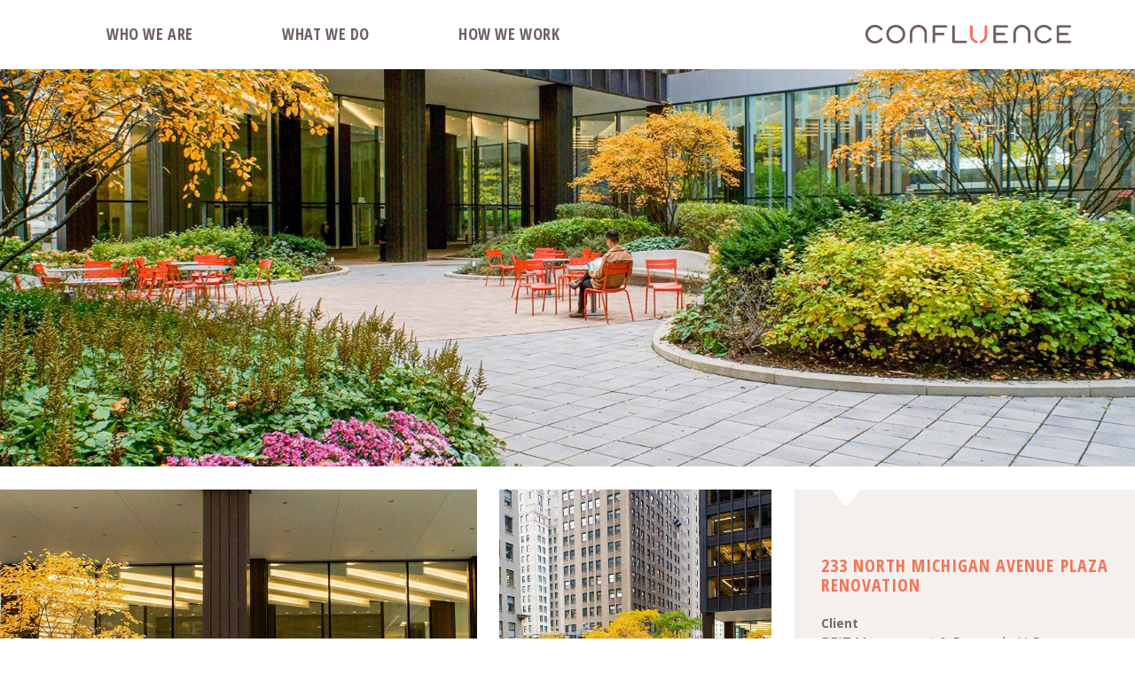

--- FILE ---
content_type: text/html; charset=utf-8
request_url: https://www.thinkconfluence.com/what-we-do/integrated-design/233-north-michigan-avenue-plaza-renovation
body_size: 9396
content:
<!DOCTYPE html>
<html class="no-js" lang="en">
<head>
    <!-- Global site tag (gtag.js) - Google Analytics -->
    <script async src="https://www.googletagmanager.com/gtag/js?id=UA-15215060-1"></script>
    <script>
        window.dataLayer = window.dataLayer || [];
        function gtag() { dataLayer.push(arguments); }
        gtag('js', new Date());

        gtag('config', 'UA-15215060-1');
    </script>
    <meta charset="utf-8" />
    <meta name="viewport" content="width=device-width, initial-scale=1.0">
    <title>Confluence | Detail</title>
    <link rel="icon" type="image/x-icon" href="/favicon.ico" />
    <link rel="apple-touch-icon" href="/images/touch-icon-180.png" />
    <link href="/bundles/css/eui?v=dfPOr67rfMt-2OUX3W7aF69PYu60ePYnno3-6n9agy81" rel="stylesheet"/>

    
    <link href="/includes/css/print.css" type="text/css" rel="stylesheet" media="print" />
    <script src="/bundles/js/jquery?v=CMS6bOGH-KY95sy0dd7YIOUE5AIPrDmjwHW5koY26-Y1"></script>

</head>
<body>
    <script>document.documentElement.className = document.documentElement.className.replace('no-js', 'js');</script>
    <div class="fullWrap">
        <a href="#main" class="skip">Skip Navigation</a>
        <div class="mainNav">
            <div class="center">
                <div class="navWrap">
                    <a href="javascript:;" class="mobileNavToggle">
                        <span class="sr-only">Open / Close Mobile Navigation</span>
                        <span class="menuBar mb1">&nbsp;</span>
                        <span class="menuBar mb2">&nbsp;</span>
                        <span class="menuBar mb3">&nbsp;</span>
                    </a>
                    <a href="/" class="mainLogo"><img src="/images/logo.png" alt="Confluence Logo" /></a>
                    <div class="navInner">
                        
        <div class="navItem hasDropdown">
            <a href="/who-we-are" class="navLink navLinkParent">Who We Are</a>
            <div class="navDropdown">
                <a href="/who-we-are" class="navLink mobileOnly">Who We Are &mdash; Overview</a>

                        <a class="navLink" href="/who-we-are/our-firm">Our Firm</a>
                            <a class="navLink" href="/who-we-are#our-people">Our People</a>
                        <a class="navLink" href="/who-we-are/our-culture">Our Culture</a>
                        <a class="navLink" href="/who-we-are/insight">Insight</a>
                            <a class="navLink" href="/what-we-do/news">News</a>
                        <a class="navLink" href="/who-we-are/client-recognition">Client Recognition</a>
                            <a class="navLink" href="/who-we-are/careers">Careers</a>
                            <a class="navLink" href="/who-we-are/contact">Let&#39;s Connect</a>
                
                    <a class="navLink" href="/internships">Internships</a>
                
            </div>
        </div>
        <div class="navItem hasDropdown">
            <a href="/what-we-do" class="navLink navLinkParent">What We Do</a>
            <div class="navDropdown">
                <a href="/what-we-do" class="navLink mobileOnly">What We Do &mdash; Overview</a>

                            <a class="navLink" href="/what-we-do/creative-collaboration">Creative Collaboration</a>
                            <a class="navLink" href="/what-we-do/authentic-placemaking">Authentic Placemaking</a>
                            <a class="navLink" href="/what-we-do/connecting-communities">Connecting Communities</a>
                            <a class="navLink" href="/what-we-do/sustainable-strategies">Sustainable Strategies</a>
                            <a class="navLink" href="/what-we-do/integrated-design">Integrated Design</a>
                            <a class="navLink" href="/what-we-do/campus-district-vitality">Campus + District Vitality</a>
                            <a class="navLink" href="/what-we-do/project-experience">Project Experience</a>
                
                
            </div>
        </div>
        <div class="navItem ">
            <a href="/how-we-work" class="navLink navLinkParent">How We Work</a>
        </div>

                    </div>
                </div>

            </div>
        </div>
        <div class="mainContentWrap" id="main">
            


<div class="contentWrap">
    <h1 class="sr-only">233 North Michigan Avenue Plaza Renovation</h1>
    <div class="featureImagesWrap">
        <div class="featureImage fullImage">
            <div class="imageWrap kenBurnsDefault">
                    <img src="/assets/images/NoCrop_2000x2000/22217bdef4d34b508cf2a4caa3f7afc7.jpg" alt="" />
            </div>
        </div>


        <div class="featureImage twoImageDetail">
            <div class="detailWrap">
                <div class="detailWrapInner scrollbar-inner">
                    <p class="detailHeader main">233 North Michigan Avenue Plaza Renovation</p>
                    <p class="detailHeader">Client</p>
                    <p>REIT Management &amp; Research, LLC</p>
                    <p class="detailHeader">Size</p>
                    <p>~1 acre space</p>
                    
                    
                </div>
                    <div class="awardSection  hide">
                        <span class="decoLine">&nbsp;</span>
                        <span class="awardIcon">&nbsp;</span>
                        <a class="viewMoreIcon" href="javascript:;">&nbsp;</a>
                        <div class="award">
                            <p>2015 Merit Award - Illinois Chapter ASLA</p>
                        </div>
                    </div>

            </div>
                    <div class="imageWrap large">
                            <img src="/assets/images/NoCrop_2000x2000/c34a4ee1f2c543c5b9a25458c239fa20.jpg" />
                    </div>
                    <div class="imageWrap small">
                            <img src="/assets/images/NoCrop_2000x2000/f5d25c9771c642e4818e5cdea4819386.jpg" />
                    </div>
        </div>
        


                <div class="featureImage fullImage">
                    <div class="imageWrap">
                                            <img src="/assets/images/NoCrop_2000x2000/a4f477b94c0444abbc630da8c2224524.jpg" />
;
                    </div>
                </div>
                <div class="featureImage twoImageDetail">
                        <div class="imageWrap large">
                                                <img src="/assets/images/NoCrop_2000x2000/78c3ee1be3794b55a4eaf3c0f9593af5.jpg" />
;
                        </div>
                                            <div class="imageWrap small">
                                                <img src="/assets/images/NoCrop_2000x2000/f44a6e1d02784423a9ddb12401afd76a.jpg" />
;
                        </div>
                                            <div class="imageWrap medium">
                                                <img src="/assets/images/NoCrop_2000x2000/d3271c9ccf254035811ed196fe2330e6.jpg" />
;
                        </div>
                </div>
                <div class="featureImage fullImage">
                    <div class="imageWrap">
                                            <img src="/assets/images/NoCrop_2000x2000/69f4b9b3c5b9446e8bb1e7258c36b724.jpg" />
;
                    </div>
                </div>
                <div class="featureImage twoImageDetail">
                        <div class="imageWrap large">
                                                <img src="/assets/images/NoCrop_2000x2000/a59c9f600698407a84e4ef89ffaa78b2.jpg" />
;
                        </div>
                                            <div class="imageWrap small">
                                                <img src="/assets/images/NoCrop_2000x2000/a5f684e15daa4e28b809257a6f0a6e38.jpg" />
;
                        </div>
                                            <div class="imageWrap medium">
                                                <img src="/assets/images/NoCrop_2000x2000/12f07f8e318d4aea9c3bd3033e4191fb.jpg" />
;
                        </div>
                </div>
    </div>
    <div class="center">
        <div class="innerContentArea">
            <h2 class="h2style">233 North Michigan Avenue Plaza Renovation</h2>
            <p class="capSubhead">Chicago, Illinois</p>
            <span class="decoLine orange">&nbsp;</span>
            
            <p class="h2style">With new building ownership came a desire to rebrand this circa 1970&#39;s building and plaza to attract a younger demographic by completing a complete renovation and makeover.</p>

<p>The new transformational&nbsp;plaza design is a complete break with the post-Miesian past and serves as a strong contrast to the surrounding corporate architecture - serving as a garden instead of a plaza. The goal was to create a fresh and memorable urban space. The curvilinear organic forms encourage visitors to stroll through and explore the garden&#39;s offerings which include moveable seating, a performance space, seating areas in weathered granite, and a fire pit.&nbsp;</p>

<p>Bright pops of color are introduced through&nbsp;site&nbsp;furnishings, and two smaller seating areas are positioned in sun pockets that focus&nbsp;views to Michigan Avenue.&nbsp; Waterproofing repairs and other technical details were addressed during the project, which was completed on time and on budget.</p>

<p>&nbsp;</p>

        </div>
            <div class="relatedWorkRotator">
                <p class="header">Related Work</p>

                <a href="javascript:;" class="prevArrow">&nbsp;</a>
                <a href="javascript:;" class="nextArrow">&nbsp;</a>
                <div class="rotatorInner">
                        <a href="/what-we-do/integrated-design/365-nicollet-mall-mixed-use-high-rise" class="relatedLink">
                            <span class="image"><img src="/assets/images/NoCrop_800x800/f341a256e0a54fab86d977c7dec406ee.jpg" alt="365 Nicollet Mall: Mixed-Use High Rise" /></span>
                            <span class="linkInfo">
                                <span class="tileType">Project</span>
                                <span class="shadowTitle">365 Nicollet Mall: Mixed-Use High Rise</span>
                            </span>
                        </a>
                        <a href="/what-we-do/integrated-design/crest-ridge-senior-housing" class="relatedLink">
                            <span class="image"><img src="/assets/images/NoCrop_800x800/78f9848aff40416b864c4bae09d3db28.jpg" alt="Crest Ridge Senior Housing" /></span>
                            <span class="linkInfo">
                                <span class="tileType">Project</span>
                                <span class="shadowTitle">Crest Ridge Senior Housing</span>
                            </span>
                        </a>
                        <a href="/what-we-do/integrated-design/hr-block-world-headquarters" class="relatedLink">
                            <span class="image"><img src="/assets/images/NoCrop_800x800/f36d495982974e2e93c1420aac6b2232.jpg" alt="H&amp;R Block World Headquarters" /></span>
                            <span class="linkInfo">
                                <span class="tileType">Project</span>
                                <span class="shadowTitle">H&amp;R Block World Headquarters</span>
                            </span>
                        </a>
                        <a href="/what-we-do/integrated-design/hillshire-brands-roof-deck" class="relatedLink">
                            <span class="image"><img src="/assets/images/NoCrop_800x800/c6264cc9e22a4aae961853288bcea770.jpg" alt="Hillshire Brands Roof Deck" /></span>
                            <span class="linkInfo">
                                <span class="tileType">Project</span>
                                <span class="shadowTitle">Hillshire Brands Roof Deck</span>
                            </span>
                        </a>
                        <a href="/what-we-do/integrated-design/johnson-county-arts-heritage-center" class="relatedLink">
                            <span class="image"><img src="/assets/images/NoCrop_800x800/a67d1e98a7df4a0c924f5c6401a66b59.jpg" alt="Johnson County Arts &amp; Heritage Center " /></span>
                            <span class="linkInfo">
                                <span class="tileType">Project</span>
                                <span class="shadowTitle">Johnson County Arts &amp; Heritage Center </span>
                            </span>
                        </a>
                        <a href="/what-we-do/integrated-design/46-penn-apartments" class="relatedLink">
                            <span class="image"><img src="/assets/images/NoCrop_800x800/3279dc61c0ee48f4a64f84e8ae349b1a.jpg" alt="46 Penn Apartments" /></span>
                            <span class="linkInfo">
                                <span class="tileType">Project</span>
                                <span class="shadowTitle">46 Penn Apartments</span>
                            </span>
                        </a>
                        <a href="/what-we-do/integrated-design/mark-arts-mary-r-koch-arts-center" class="relatedLink">
                            <span class="image"><img src="/assets/images/NoCrop_800x800/ef45face3a244b1e83a3c28632ca34f8.jpg" alt="Mark Arts - Mary R. Koch Arts Center" /></span>
                            <span class="linkInfo">
                                <span class="tileType">Project</span>
                                <span class="shadowTitle">Mark Arts - Mary R. Koch Arts Center</span>
                            </span>
                        </a>
                        <a href="/what-we-do/integrated-design/pinecrest" class="relatedLink">
                            <span class="image"><img src="/assets/images/NoCrop_800x800/74dd03ac178a461d924927b6b19ff107.jpg" alt="Pinecrest " /></span>
                            <span class="linkInfo">
                                <span class="tileType">Project</span>
                                <span class="shadowTitle">Pinecrest </span>
                            </span>
                        </a>
                        <a href="/what-we-do/integrated-design/porter-creek-hardwood-grill" class="relatedLink">
                            <span class="image"><img src="/assets/images/NoCrop_800x800/4ec6347d965c43339ddca1ae12e8de54.jpg" alt="Porter Creek Hardwood Grill" /></span>
                            <span class="linkInfo">
                                <span class="tileType">Project</span>
                                <span class="shadowTitle">Porter Creek Hardwood Grill</span>
                            </span>
                        </a>
                        <a href="/what-we-do/integrated-design/bobcat-north-american-corporate-headquarters-expansion" class="relatedLink">
                            <span class="image"><img src="/assets/images/NoCrop_800x800/f4eacdbbb0e24aadb4b46e7089a6b578.jpg" alt="Bobcat - North American Corporate Headquarters Expansion" /></span>
                            <span class="linkInfo">
                                <span class="tileType">Project</span>
                                <span class="shadowTitle">Bobcat - North American Corporate Headquarters Expansion</span>
                            </span>
                        </a>
                        <a href="/what-we-do/integrated-design/mila" class="relatedLink">
                            <span class="image"><img src="/assets/images/NoCrop_800x800/1ac0aa4bea07424ebbd1499cca15c3b6.jpg" alt="MILA" /></span>
                            <span class="linkInfo">
                                <span class="tileType">Project</span>
                                <span class="shadowTitle">MILA</span>
                            </span>
                        </a>
                        <a href="/what-we-do/integrated-design/mcdonalds-corporation-headquarters" class="relatedLink">
                            <span class="image"><img src="/assets/images/NoCrop_800x800/8ba2471ac4c94526a10ddded05eff53b.jpg" alt="McDonald&#39;s Corporation Headquarters" /></span>
                            <span class="linkInfo">
                                <span class="tileType">Project</span>
                                <span class="shadowTitle">McDonald&#39;s Corporation Headquarters</span>
                            </span>
                        </a>
                        <a href="/what-we-do/integrated-design/xavier" class="relatedLink">
                            <span class="image"><img src="/assets/images/NoCrop_800x800/e39343c6dc56466ca54f745854297683.jpg" alt="Xavier" /></span>
                            <span class="linkInfo">
                                <span class="tileType">Project</span>
                                <span class="shadowTitle">Xavier</span>
                            </span>
                        </a>
                        <a href="/what-we-do/integrated-design/endi-mixed-use-development" class="relatedLink">
                            <span class="image"><img src="/assets/images/NoCrop_800x800/14240ca5881040b68c49ab263355c269.jpg" alt="ENDI Mixed-Use Development " /></span>
                            <span class="linkInfo">
                                <span class="tileType">Project</span>
                                <span class="shadowTitle">ENDI Mixed-Use Development </span>
                            </span>
                        </a>
                        <a href="/what-we-do/integrated-design/hazelton-residential-development" class="relatedLink">
                            <span class="image"><img src="/assets/images/NoCrop_800x800/b2cb0a57e82f4805bcd2694c9d86185e.jpg" alt="Hazelton Residential Development " /></span>
                            <span class="linkInfo">
                                <span class="tileType">Project</span>
                                <span class="shadowTitle">Hazelton Residential Development </span>
                            </span>
                        </a>
                        <a href="/what-we-do/integrated-design/grandview-mixed-use-development" class="relatedLink">
                            <span class="image"><img src="/assets/images/NoCrop_800x800/04cf82dc47d14ce4b1ca2bb1f0eb9620.jpg" alt="Grandview Mixed-Use Development " /></span>
                            <span class="linkInfo">
                                <span class="tileType">Project</span>
                                <span class="shadowTitle">Grandview Mixed-Use Development </span>
                            </span>
                        </a>
                        <a href="/what-we-do/integrated-design/prudential-plaza-roof-garden" class="relatedLink">
                            <span class="image"><img src="/assets/images/NoCrop_800x800/cdf98cb7c89b407a8b55942363bac2bb.jpg" alt="Prudential Plaza Roof Garden" /></span>
                            <span class="linkInfo">
                                <span class="tileType">Project</span>
                                <span class="shadowTitle">Prudential Plaza Roof Garden</span>
                            </span>
                        </a>
                        <a href="/what-we-do/integrated-design/blue-springs-public-safety-municipal-court-complex" class="relatedLink">
                            <span class="image"><img src="/assets/images/NoCrop_800x800/812daea0b8a142b8806f92f5716240f6.jpg" alt="Blue Springs Public Safety + Municipal Court Complex" /></span>
                            <span class="linkInfo">
                                <span class="tileType">Project</span>
                                <span class="shadowTitle">Blue Springs Public Safety + Municipal Court Complex</span>
                            </span>
                        </a>
                        <a href="/what-we-do/integrated-design/olathe-community-center" class="relatedLink">
                            <span class="image"><img src="/assets/images/NoCrop_800x800/8ffeed87502b40909a38d0aca1fc790a.jpg" alt="Olathe Community Center" /></span>
                            <span class="linkInfo">
                                <span class="tileType">Project</span>
                                <span class="shadowTitle">Olathe Community Center</span>
                            </span>
                        </a>
                        <a href="/what-we-do/integrated-design/paladino-hohm-sculpture-garden" class="relatedLink">
                            <span class="image"><img src="/assets/images/NoCrop_800x800/4f6a95ee5a5149879630e83c810c2656.jpg" alt="Paladino Hohm Sculpture Garden" /></span>
                            <span class="linkInfo">
                                <span class="tileType">Project</span>
                                <span class="shadowTitle">Paladino Hohm Sculpture Garden</span>
                            </span>
                        </a>
                        <a href="/what-we-do/integrated-design/aqua-radisson-blu" class="relatedLink">
                            <span class="image"><img src="/assets/images/NoCrop_800x800/dd4b6fc52b6546ee813fa15a9bbcd20f.jpg" alt="Aqua / Radisson Blu" /></span>
                            <span class="linkInfo">
                                <span class="tileType">Project</span>
                                <span class="shadowTitle">Aqua / Radisson Blu</span>
                            </span>
                        </a>
                        <a href="/what-we-do/integrated-design/414-light-street" class="relatedLink">
                            <span class="image"><img src="/assets/images/NoCrop_800x800/fe128478aa584c06a85fc2dca942ebb2.jpg" alt="414 Light Street" /></span>
                            <span class="linkInfo">
                                <span class="tileType">Project</span>
                                <span class="shadowTitle">414 Light Street</span>
                            </span>
                        </a>
                        <a href="/what-we-do/integrated-design/holmes-murphy-corporate-headquarters" class="relatedLink">
                            <span class="image"><img src="/assets/images/NoCrop_800x800/b13393732bc0462e8dd57f0d8bb97efe.jpg" alt="Holmes Murphy Corporate Headquarters" /></span>
                            <span class="linkInfo">
                                <span class="tileType">Project</span>
                                <span class="shadowTitle">Holmes Murphy Corporate Headquarters</span>
                            </span>
                        </a>
                        <a href="/what-we-do/integrated-design/emme" class="relatedLink">
                            <span class="image"><img src="/assets/images/NoCrop_800x800/df8c61267b144051b648d2259cfc4c61.jpg" alt="EMME" /></span>
                            <span class="linkInfo">
                                <span class="tileType">Project</span>
                                <span class="shadowTitle">EMME</span>
                            </span>
                        </a>
                        <a href="/what-we-do/integrated-design/7200-7250-france-mixed-use-development" class="relatedLink">
                            <span class="image"><img src="/assets/images/NoCrop_800x800/29ec28dc304046b4a3d8bfcf0204249f.jpg" alt="7200-7250 France Mixed-Use Development" /></span>
                            <span class="linkInfo">
                                <span class="tileType">Project</span>
                                <span class="shadowTitle">7200-7250 France Mixed-Use Development</span>
                            </span>
                        </a>
                        <a href="/what-we-do/integrated-design/loews-hotel-chicago-north-water-residences" class="relatedLink">
                            <span class="image"><img src="/assets/images/NoCrop_800x800/999d53ccf4c246e48f01903e15f34080.jpg" alt="Loews Hotel Chicago / North Water Residences" /></span>
                            <span class="linkInfo">
                                <span class="tileType">Project</span>
                                <span class="shadowTitle">Loews Hotel Chicago / North Water Residences</span>
                            </span>
                        </a>
                        <a href="/what-we-do/integrated-design/150-n-riverside-plaza" class="relatedLink">
                            <span class="image"><img src="/assets/images/NoCrop_800x800/0736b57058f24fd283a031798da124bd.jpg" alt="150 N Riverside Plaza" /></span>
                            <span class="linkInfo">
                                <span class="tileType">Project</span>
                                <span class="shadowTitle">150 N Riverside Plaza</span>
                            </span>
                        </a>
                        <a href="/what-we-do/integrated-design/excelsior-springs-community-center" class="relatedLink">
                            <span class="image"><img src="/assets/images/NoCrop_800x800/0e7ef0acf84347da8464e7f214879b75.jpg" alt="Excelsior Springs Community Center" /></span>
                            <span class="linkInfo">
                                <span class="tileType">Project</span>
                                <span class="shadowTitle">Excelsior Springs Community Center</span>
                            </span>
                        </a>
                        <a href="/what-we-do/integrated-design/semper-fidelis-memorial-park-at-the-national-museum-of-the-marine-corps" class="relatedLink">
                            <span class="image"><img src="/assets/images/NoCrop_800x800/6ae9fa9c46584e33b1e6b93c0d5c7d7d.jpg" alt="Semper Fidelis Memorial Park at the National Museum of the Marine Corps" /></span>
                            <span class="linkInfo">
                                <span class="tileType">Project</span>
                                <span class="shadowTitle">Semper Fidelis Memorial Park at the National Museum of the Marine Corps</span>
                            </span>
                        </a>
                        <a href="/what-we-do/integrated-design/barney-allis-plaza-due-diligence-study" class="relatedLink">
                            <span class="image"><img src="/assets/images/NoCrop_800x800/069ac7955c324ccca3c9f18e727e22e5.jpg" alt="Barney Allis Plaza: Due Diligence Study" /></span>
                            <span class="linkInfo">
                                <span class="tileType">Project</span>
                                <span class="shadowTitle">Barney Allis Plaza: Due Diligence Study</span>
                            </span>
                        </a>
                        <a href="/what-we-do/integrated-design/the-douglas-residences" class="relatedLink">
                            <span class="image"><img src="/assets/images/NoCrop_800x800/9d3cca00046644bf99649ac576971b3a.jpg" alt="The Douglas Residences" /></span>
                            <span class="linkInfo">
                                <span class="tileType">Project</span>
                                <span class="shadowTitle">The Douglas Residences</span>
                            </span>
                        </a>
                        <a href="/what-we-do/integrated-design/porte" class="relatedLink">
                            <span class="image"><img src="/assets/images/NoCrop_800x800/07911811a4f94efb8f9d900d753c880b.jpg" alt="PORTE" /></span>
                            <span class="linkInfo">
                                <span class="tileType">Project</span>
                                <span class="shadowTitle">PORTE</span>
                            </span>
                        </a>
                        <a href="/what-we-do/integrated-design/404-rooftop-sky-barn" class="relatedLink">
                            <span class="image"><img src="/assets/images/NoCrop_800x800/937ea79400674735906d58514c2669ba.jpg" alt="404 Rooftop Sky Barn" /></span>
                            <span class="linkInfo">
                                <span class="tileType">Project</span>
                                <span class="shadowTitle">404 Rooftop Sky Barn</span>
                            </span>
                        </a>
                        <a href="/what-we-do/integrated-design/continental-towers" class="relatedLink">
                            <span class="image"><img src="/assets/images/NoCrop_800x800/1116d9a766d5458d85d50bf46acf52b5.jpg" alt="Continental Towers" /></span>
                            <span class="linkInfo">
                                <span class="tileType">Project</span>
                                <span class="shadowTitle">Continental Towers</span>
                            </span>
                        </a>
                        <a href="/what-we-do/integrated-design/my-block-wash-park" class="relatedLink">
                            <span class="image"><img src="/assets/images/NoCrop_800x800/459a58a91a70400e9ef9db36caebef1d.jpg" alt="My Block Wash Park" /></span>
                            <span class="linkInfo">
                                <span class="tileType">Project</span>
                                <span class="shadowTitle">My Block Wash Park</span>
                            </span>
                        </a>
                        <a href="/what-we-do/integrated-design/bluhawk-mixed-use-development" class="relatedLink">
                            <span class="image"><img src="/assets/images/NoCrop_800x800/cd8084e20a0d4a859ea290276f3f2d0e.jpg" alt="BluHawk Mixed-Use Development" /></span>
                            <span class="linkInfo">
                                <span class="tileType">Project</span>
                                <span class="shadowTitle">BluHawk Mixed-Use Development</span>
                            </span>
                        </a>
                        <a href="/what-we-do/integrated-design/river-one-campus" class="relatedLink">
                            <span class="image"><img src="/assets/images/NoCrop_800x800/8b3f836ac9554662b43e143770915d9f.jpg" alt="River One Campus" /></span>
                            <span class="linkInfo">
                                <span class="tileType">Project</span>
                                <span class="shadowTitle">River One Campus</span>
                            </span>
                        </a>
                        <a href="/what-we-do/integrated-design/waunakee-public-library" class="relatedLink">
                            <span class="image"><img src="/assets/images/NoCrop_800x800/c69eb6cee622474e958b563e22af4c51.jpg" alt="Waunakee Public Library" /></span>
                            <span class="linkInfo">
                                <span class="tileType">Project</span>
                                <span class="shadowTitle">Waunakee Public Library</span>
                            </span>
                        </a>
                        <a href="/what-we-do/integrated-design/viceroy-at-snowmass" class="relatedLink">
                            <span class="image"><img src="/assets/images/NoCrop_800x800/318bd0deeca845608d33c712bdd39df7.jpg" alt="Viceroy at Snowmass" /></span>
                            <span class="linkInfo">
                                <span class="tileType">Project</span>
                                <span class="shadowTitle">Viceroy at Snowmass</span>
                            </span>
                        </a>
                        <a href="/what-we-do/integrated-design/westin-monache" class="relatedLink">
                            <span class="image"><img src="/assets/images/NoCrop_800x800/91b1fc5a7d734586ad0d42482b15e32a.jpg" alt="Westin Monache" /></span>
                            <span class="linkInfo">
                                <span class="tileType">Project</span>
                                <span class="shadowTitle">Westin Monache</span>
                            </span>
                        </a>
                        <a href="/what-we-do/integrated-design/copper-mountain-village" class="relatedLink">
                            <span class="image"><img src="/assets/images/NoCrop_800x800/4b9fcbb355bf4ffc9d24262b14eeb4a9.jpg" alt="Copper Mountain Village" /></span>
                            <span class="linkInfo">
                                <span class="tileType">Project</span>
                                <span class="shadowTitle">Copper Mountain Village</span>
                            </span>
                        </a>
                        <a href="/what-we-do/integrated-design/village-at-wolf-creek" class="relatedLink">
                            <span class="image"><img src="/assets/images/NoCrop_800x800/94458b59fe8b4e38b0d162cca8c2bec3.jpg" alt="Village at Wolf Creek" /></span>
                            <span class="linkInfo">
                                <span class="tileType">Project</span>
                                <span class="shadowTitle">Village at Wolf Creek</span>
                            </span>
                        </a>
                        <a href="/what-we-do/integrated-design/minnesota-vikings-headquarters-practice-facility-and-vikings-lakes-developments" class="relatedLink">
                            <span class="image"><img src="/assets/images/NoCrop_800x800/3c72a8e28e5a486ca8e183d1ae3d715e.jpg" alt="Minnesota Vikings Headquarters: Practice Facility and Vikings Lakes Developments " /></span>
                            <span class="linkInfo">
                                <span class="tileType">Project</span>
                                <span class="shadowTitle">Minnesota Vikings Headquarters: Practice Facility and Vikings Lakes Developments </span>
                            </span>
                        </a>
                        <a href="/what-we-do/integrated-design/lincoln-childrens-zoo" class="relatedLink">
                            <span class="image"><img src="/assets/images/NoCrop_800x800/9c70eccfbdd646fc819b75123f0a81d6.jpg" alt="Lincoln Children’s Zoo" /></span>
                            <span class="linkInfo">
                                <span class="tileType">Project</span>
                                <span class="shadowTitle">Lincoln Children’s Zoo</span>
                            </span>
                        </a>
                        <a href="/what-we-do/integrated-design/promontory-mixed-use-development" class="relatedLink">
                            <span class="image"><img src="/assets/images/NoCrop_800x800/ce78dbb61972475c911d59961e7ec502.jpg" alt="Promontory Mixed-Use Development " /></span>
                            <span class="linkInfo">
                                <span class="tileType">Project</span>
                                <span class="shadowTitle">Promontory Mixed-Use Development </span>
                            </span>
                        </a>
                        <a href="/what-we-do/integrated-design/the-green-at-320-s-canal" class="relatedLink">
                            <span class="image"><img src="/assets/images/NoCrop_800x800/cc35c32ce60341ba85aa926a1cec87fb.jpg" alt="The Green at 320 S Canal" /></span>
                            <span class="linkInfo">
                                <span class="tileType">Project</span>
                                <span class="shadowTitle">The Green at 320 S Canal</span>
                            </span>
                        </a>
                        <a href="/what-we-do/integrated-design/eleven-on-the-river" class="relatedLink">
                            <span class="image"><img src="/assets/images/NoCrop_800x800/1ec0a65f52344c2db371c9179a85ccec.jpg" alt="Eleven on the River" /></span>
                            <span class="linkInfo">
                                <span class="tileType">Project</span>
                                <span class="shadowTitle">Eleven on the River</span>
                            </span>
                        </a>
                        <a href="/what-we-do/integrated-design/merriam-library" class="relatedLink">
                            <span class="image"><img src="/assets/images/NoCrop_800x800/ff153427fd744d7987b4ce305ccbcab1.jpg" alt="Merriam Library" /></span>
                            <span class="linkInfo">
                                <span class="tileType">Project</span>
                                <span class="shadowTitle">Merriam Library</span>
                            </span>
                        </a>
                        <a href="/what-we-do/integrated-design/krause-gateway-center" class="relatedLink">
                            <span class="image"><img src="/assets/images/NoCrop_800x800/9dd99a17f59543f2bc38e9c09376faeb.jpg" alt="Krause Gateway Center" /></span>
                            <span class="linkInfo">
                                <span class="tileType">Project</span>
                                <span class="shadowTitle">Krause Gateway Center</span>
                            </span>
                        </a>
                        <a href="/what-we-do/integrated-design/block-59" class="relatedLink">
                            <span class="image"><img src="/assets/images/NoCrop_800x800/95b32b41f523461bbc37fc36c84ba01f.jpg" alt="Block 59" /></span>
                            <span class="linkInfo">
                                <span class="tileType">Project</span>
                                <span class="shadowTitle">Block 59</span>
                            </span>
                        </a>
                        <a href="/what-we-do/integrated-design/four-seasons-hotel-and-residences" class="relatedLink">
                            <span class="image"><img src="/assets/images/NoCrop_800x800/7620c14c17324155acbd622b687e5981.jpg" alt="Four Seasons Hotel and Residences" /></span>
                            <span class="linkInfo">
                                <span class="tileType">Project</span>
                                <span class="shadowTitle">Four Seasons Hotel and Residences</span>
                            </span>
                        </a>
                        <a href="/what-we-do/integrated-design/mayflower-ski-resort" class="relatedLink">
                            <span class="image"><img src="/assets/images/NoCrop_800x800/662776bd60304b6aad67f8074e9f1acf.jpg" alt="Mayflower Ski Resort" /></span>
                            <span class="linkInfo">
                                <span class="tileType">Project</span>
                                <span class="shadowTitle">Mayflower Ski Resort</span>
                            </span>
                        </a>
                        <a href="/what-we-do/integrated-design/camp-pickle-centennial" class="relatedLink">
                            <span class="image"><img src="/assets/images/NoCrop_800x800/037897d7dc33439fb757938f14da9391.jpg" alt="Camp Pickle - Centennial" /></span>
                            <span class="linkInfo">
                                <span class="tileType">Project</span>
                                <span class="shadowTitle">Camp Pickle - Centennial</span>
                            </span>
                        </a>
                        <a href="/what-we-do/integrated-design/camp-pickle-tulsa" class="relatedLink">
                            <span class="image"><img src="/assets/images/NoCrop_800x800/4f7dcd920b574d9daab7a3153bbc05b9.jpg" alt="Camp Pickle - Tulsa" /></span>
                            <span class="linkInfo">
                                <span class="tileType">Project</span>
                                <span class="shadowTitle">Camp Pickle - Tulsa</span>
                            </span>
                        </a>
                        <a href="/what-we-do/integrated-design/hyatt-regency-irvine" class="relatedLink">
                            <span class="image"><img src="/assets/images/NoCrop_800x800/d9711a968f99437288c370c4abb827f8.jpg" alt="Hyatt Regency Irvine" /></span>
                            <span class="linkInfo">
                                <span class="tileType">Project</span>
                                <span class="shadowTitle">Hyatt Regency Irvine</span>
                            </span>
                        </a>
                        <a href="/what-we-do/integrated-design/serv-entertainment-complex" class="relatedLink">
                            <span class="image"><img src="/assets/images/NoCrop_800x800/076245e7a0724b05be4717125abb38dd.jpg" alt="SERV Entertainment Complex" /></span>
                            <span class="linkInfo">
                                <span class="tileType">Project</span>
                                <span class="shadowTitle">SERV Entertainment Complex</span>
                            </span>
                        </a>
                    
                </div>
            </div>
    </div>
</div>


        </div>
        <div class="clear">&nbsp;</div>
        <div class="footerWrap">
            <div class="footerTop">

                <div class="center">
                    <div class="footerLeft">
                        <div class="footerSocial">
                            <a class="socialLink socialFB" href="https://www.facebook.com/ThinkConfluence" target="_blank"><span class="sr-only">Follow Us on Facebook</span>&nbsp;</a>
                            <a class="socialLink socialTW" href="http://twitter.com/#!/thinkConfluence" target="_blank"><span class="sr-only">Follow Us on Twitter</span>&nbsp;</a>
                            <a class="socialLink socialLI" href="http://www.linkedin.com/company/confluence-2" target="_blank"><span class="sr-only">Connect with Us on LinkedIn</span>&nbsp;</a>
                            <a class="socialLink socialIG" href="https://www.instagram.com/thinkconfluence/" target="_blank"><span class="sr-only">Follow Us on Instagram</span>&nbsp;</a>
                        </div>
                        <a class="footerLink" href="/what-we-do/news">News</a>
                        <a class="footerLink" href="/who-we-are/careers">Careers</a>
                        <a class="footerLink" href="/who-we-are/contact">Let's Connect</a>
                    </div>
                    <div class="footerRight">
                        <p class="copy">Confluence &copy; 2026 All Rights Reserved</p>
                    </div>
                </div>
            </div>
            <div class="footerBottom">
                <div class="center">
                    

<div class="locationRow">
        <a class="locationLink" href="/who-we-are/contact#des-moines">Des Moines</a>
        <a class="locationLink" href="/who-we-are/contact#kansas-city">Kansas City</a>
        <a class="locationLink" href="/who-we-are/contact#sioux-falls">Sioux Falls</a>
        <a class="locationLink" href="/who-we-are/contact#cedar-rapids">Cedar Rapids</a>
        <a class="locationLink" href="/who-we-are/contact#minneapolis">Minneapolis</a>
        <a class="locationLink" href="/who-we-are/contact#omaha">Omaha</a>
        <a class="locationLink" href="/who-we-are/contact#fargo">Fargo</a>
        <a class="locationLink" href="/who-we-are/contact#chicago">Chicago</a>
        <a class="locationLink" href="/who-we-are/contact#denver">Denver</a>
</div>
                </div>
            </div>
        </div>
    </div>
    <script src="/bundles/js/eui?v=TqoPW4sWX2Jp25yBl2zhdUAp9_lxE0hcFG3rPqGAzjk1"></script>

    
    <script type="text/javascript">
        $(function () {
            $("#video-link").on("click", function (e) {
                e.preventDefault(e);
                var photos = [];
                photos.push({ href: $(this).attr("href") });
                $.imLightbox.show(photos, []);
            });
        })

        var numberOfSlides = 3;
        console.log("Width: " + $(window).width());
        if ($(window).width() < 1200) numberOfSlides = 2;
        if ($(window).width() < 600) numberOfSlides = 1;

        $('.rotatorInner').slick({
            autoplay: true,
            dots: false,
            arrows: true,
            infinite: true,
            slidesToShow: numberOfSlides,
            slidesToScroll: numberOfSlides,
            prevArrow: ".prevArrow",
            nextArrow: ".nextArrow",
            autoplaySpeed: 5000,
            speed: 750
        });

        //$('.compareWrap').slick({
        //    autoplay: false,
        //    dots: false,
        //    arrows: true,
        //    infinite: false,
        //    slidesToShow: 1,
        //    slidesToScroll: 1,
        //    prevArrow: ".prevArrow",
        //    nextArrow: ".nextArrow",
        //    autoplaySpeed: 5000,
        //    speed: 750
        //});

        //Compare Slider
        $(".compareSlide #slider").on("input change", (e) => {
            const sliderPos = e.target.value;
            // Update the width of the before image
            $(e.target).siblings('.before-image-wrap').css('width', `${sliderPos}%`)
            // Update the position of the slider button
            $(e.target).siblings('.slider-button').css('left', `calc(${sliderPos}% - 18px)`)
        });

       


        //Multiple Slides
        var slideCount = $('#compare-slider .compareInner .compareSlide').length;
        var slideWidth = $('#compare-slider .compareInner .compareSlide').width();
        var slideHeight = $('.imageCompareDetail').height();
        var sliderUlWidth = slideCount * slideWidth;

        $('#compare-slider').css({ width: slideWidth, height: slideHeight });

        /*$('#compare-slider .compareInner').css({ width: sliderUlWidth, marginLeft: - slideWidth });*/
        $('#compare-slider .compareInner').css({ width: sliderUlWidth, marginLeft: - slideWidth });

        $('#compare-slider .compareInner .compareSlide:last-child').prependTo('#compare-slider .compareInner');

        function moveLeft() {
            $('#compare-slider .compareInner').animate({
                left: + slideWidth
            }, 200, function () {
                $('#compare-slider .compareInner .compareSlide:last-child').prependTo('#compare-slider .compareInner');
                $('#compare-slider .compareInner').css('left', '');
            });
        };

        function moveRight() {
            $('#compare-slider .compareInner').animate({
                left: - slideWidth
            }, 200, function () {
                $('#compare-slider .compareInner .compareSlide:first-child').appendTo('#compare-slider .compareInner');
                $('#compare-slider .compareInner').css('left', '');
            });
        };

        $('a.control_prev').click(function () {
            moveLeft();
        });

        $('a.control_next').click(function () {
            moveRight();
        });

    </script>




</body>
</html>


--- FILE ---
content_type: text/css; charset=utf-8
request_url: https://www.thinkconfluence.com/bundles/css/eui?v=dfPOr67rfMt-2OUX3W7aF69PYu60ePYnno3-6n9agy81
body_size: 31165
content:
@import url('https://fonts.googleapis.com/css?family=Open+Sans+Condensed:300,700|Open+Sans:300,400,400i,600,600i,700,800');@font-face{font-family:'FontAwesome';src:url('/includes/fonts/fontawesome-webfont.eot?v=4.5.0');src:url('/includes/fonts/fontawesome-webfont.eot?#iefix&v=4.5.0') format('embedded-opentype'),url('/includes/fonts/fontawesome-webfont.woff2?v=4.5.0') format('woff2'),url('/includes/fonts/fontawesome-webfont.woff?v=4.5.0') format('woff'),url('/includes/fonts/fontawesome-webfont.ttf?v=4.5.0') format('truetype'),url('/includes/fonts/fontawesome-webfont.svg?v=4.5.0#fontawesomeregular') format('svg');font-weight:normal;font-style:normal}.fa{display:inline-block;font:normal normal normal 14px/1 FontAwesome;font-size:inherit;text-rendering:auto;-webkit-font-smoothing:antialiased;-moz-osx-font-smoothing:grayscale}.fa-lg{font-size:1.33333333em;line-height:.75em;vertical-align:-15%}.fa-2x{font-size:2em}.fa-3x{font-size:3em}.fa-4x{font-size:4em}.fa-5x{font-size:5em}.fa-fw{width:1.28571429em;text-align:center}.fa-ul{padding-left:0;margin-left:2.14285714em;list-style-type:none}.fa-ul>li{position:relative}.fa-li{position:absolute;left:-2.14285714em;width:2.14285714em;top:.14285714em;text-align:center}.fa-li.fa-lg{left:-1.85714286em}.fa-border{padding:.2em .25em .15em;border:solid .08em #eee;border-radius:.1em}.fa-pull-left{float:left}.fa-pull-right{float:right}.fa.fa-pull-left{margin-right:.3em}.fa.fa-pull-right{margin-left:.3em}.pull-right{float:right}.pull-left{float:left}.fa.pull-left{margin-right:.3em}.fa.pull-right{margin-left:.3em}.fa-spin{-webkit-animation:fa-spin 2s infinite linear;animation:fa-spin 2s infinite linear}.fa-pulse{-webkit-animation:fa-spin 1s infinite steps(8);animation:fa-spin 1s infinite steps(8)}@-webkit-keyframes fa-spin{0%{-webkit-transform:rotate(0deg);transform:rotate(0deg)}100%{-webkit-transform:rotate(359deg);transform:rotate(359deg)}}@keyframes fa-spin{0%{-webkit-transform:rotate(0deg);transform:rotate(0deg)}100%{-webkit-transform:rotate(359deg);transform:rotate(359deg)}}.fa-rotate-90{filter:progid:DXImageTransform.Microsoft.BasicImage(rotation=1);-webkit-transform:rotate(90deg);-ms-transform:rotate(90deg);transform:rotate(90deg)}.fa-rotate-180{filter:progid:DXImageTransform.Microsoft.BasicImage(rotation=2);-webkit-transform:rotate(180deg);-ms-transform:rotate(180deg);transform:rotate(180deg)}.fa-rotate-270{filter:progid:DXImageTransform.Microsoft.BasicImage(rotation=3);-webkit-transform:rotate(270deg);-ms-transform:rotate(270deg);transform:rotate(270deg)}.fa-flip-horizontal{filter:progid:DXImageTransform.Microsoft.BasicImage(rotation=0,mirror=1);-webkit-transform:scale(-1,1);-ms-transform:scale(-1,1);transform:scale(-1,1)}.fa-flip-vertical{filter:progid:DXImageTransform.Microsoft.BasicImage(rotation=2,mirror=1);-webkit-transform:scale(1,-1);-ms-transform:scale(1,-1);transform:scale(1,-1)}:root .fa-rotate-90,:root .fa-rotate-180,:root .fa-rotate-270,:root .fa-flip-horizontal,:root .fa-flip-vertical{filter:none}.fa-stack{position:relative;display:inline-block;width:2em;height:2em;line-height:2em;vertical-align:middle}.fa-stack-1x,.fa-stack-2x{position:absolute;left:0;width:100%;text-align:center}.fa-stack-1x{line-height:inherit}.fa-stack-2x{font-size:2em}.fa-inverse{color:#fff}.fa-glass:before{content:""}.fa-music:before{content:""}.fa-search:before{content:""}.fa-envelope-o:before{content:""}.fa-heart:before{content:""}.fa-star:before{content:""}.fa-star-o:before{content:""}.fa-user:before{content:""}.fa-film:before{content:""}.fa-th-large:before{content:""}.fa-th:before{content:""}.fa-th-list:before{content:""}.fa-check:before{content:""}.fa-remove:before,.fa-close:before,.fa-times:before{content:""}.fa-search-plus:before{content:""}.fa-search-minus:before{content:""}.fa-power-off:before{content:""}.fa-signal:before{content:""}.fa-gear:before,.fa-cog:before{content:""}.fa-trash-o:before{content:""}.fa-home:before{content:""}.fa-file-o:before{content:""}.fa-clock-o:before{content:""}.fa-road:before{content:""}.fa-download:before{content:""}.fa-arrow-circle-o-down:before{content:""}.fa-arrow-circle-o-up:before{content:""}.fa-inbox:before{content:""}.fa-play-circle-o:before{content:""}.fa-rotate-right:before,.fa-repeat:before{content:""}.fa-refresh:before{content:""}.fa-list-alt:before{content:""}.fa-lock:before{content:""}.fa-flag:before{content:""}.fa-headphones:before{content:""}.fa-volume-off:before{content:""}.fa-volume-down:before{content:""}.fa-volume-up:before{content:""}.fa-qrcode:before{content:""}.fa-barcode:before{content:""}.fa-tag:before{content:""}.fa-tags:before{content:""}.fa-book:before{content:""}.fa-bookmark:before{content:""}.fa-print:before{content:""}.fa-camera:before{content:""}.fa-font:before{content:""}.fa-bold:before{content:""}.fa-italic:before{content:""}.fa-text-height:before{content:""}.fa-text-width:before{content:""}.fa-align-left:before{content:""}.fa-align-center:before{content:""}.fa-align-right:before{content:""}.fa-align-justify:before{content:""}.fa-list:before{content:""}.fa-dedent:before,.fa-outdent:before{content:""}.fa-indent:before{content:""}.fa-video-camera:before{content:""}.fa-photo:before,.fa-image:before,.fa-picture-o:before{content:""}.fa-pencil:before{content:""}.fa-map-marker:before{content:""}.fa-adjust:before{content:""}.fa-tint:before{content:""}.fa-edit:before,.fa-pencil-square-o:before{content:""}.fa-share-square-o:before{content:""}.fa-check-square-o:before{content:""}.fa-arrows:before{content:""}.fa-step-backward:before{content:""}.fa-fast-backward:before{content:""}.fa-backward:before{content:""}.fa-play:before{content:""}.fa-pause:before{content:""}.fa-stop:before{content:""}.fa-forward:before{content:""}.fa-fast-forward:before{content:""}.fa-step-forward:before{content:""}.fa-eject:before{content:""}.fa-chevron-left:before{content:""}.fa-chevron-right:before{content:""}.fa-plus-circle:before{content:""}.fa-minus-circle:before{content:""}.fa-times-circle:before{content:""}.fa-check-circle:before{content:""}.fa-question-circle:before{content:""}.fa-info-circle:before{content:""}.fa-crosshairs:before{content:""}.fa-times-circle-o:before{content:""}.fa-check-circle-o:before{content:""}.fa-ban:before{content:""}.fa-arrow-left:before{content:""}.fa-arrow-right:before{content:""}.fa-arrow-up:before{content:""}.fa-arrow-down:before{content:""}.fa-mail-forward:before,.fa-share:before{content:""}.fa-expand:before{content:""}.fa-compress:before{content:""}.fa-plus:before{content:""}.fa-minus:before{content:""}.fa-asterisk:before{content:""}.fa-exclamation-circle:before{content:""}.fa-gift:before{content:""}.fa-leaf:before{content:""}.fa-fire:before{content:""}.fa-eye:before{content:""}.fa-eye-slash:before{content:""}.fa-warning:before,.fa-exclamation-triangle:before{content:""}.fa-plane:before{content:""}.fa-calendar:before{content:""}.fa-random:before{content:""}.fa-comment:before{content:""}.fa-magnet:before{content:""}.fa-chevron-up:before{content:""}.fa-chevron-down:before{content:""}.fa-retweet:before{content:""}.fa-shopping-cart:before{content:""}.fa-folder:before{content:""}.fa-folder-open:before{content:""}.fa-arrows-v:before{content:""}.fa-arrows-h:before{content:""}.fa-bar-chart-o:before,.fa-bar-chart:before{content:""}.fa-twitter-square:before{content:""}.fa-facebook-square:before{content:""}.fa-camera-retro:before{content:""}.fa-key:before{content:""}.fa-gears:before,.fa-cogs:before{content:""}.fa-comments:before{content:""}.fa-thumbs-o-up:before{content:""}.fa-thumbs-o-down:before{content:""}.fa-star-half:before{content:""}.fa-heart-o:before{content:""}.fa-sign-out:before{content:""}.fa-linkedin-square:before{content:""}.fa-thumb-tack:before{content:""}.fa-external-link:before{content:""}.fa-sign-in:before{content:""}.fa-trophy:before{content:""}.fa-github-square:before{content:""}.fa-upload:before{content:""}.fa-lemon-o:before{content:""}.fa-phone:before{content:""}.fa-square-o:before{content:""}.fa-bookmark-o:before{content:""}.fa-phone-square:before{content:""}.fa-twitter:before{content:""}.fa-facebook-f:before,.fa-facebook:before{content:""}.fa-github:before{content:""}.fa-unlock:before{content:""}.fa-credit-card:before{content:""}.fa-feed:before,.fa-rss:before{content:""}.fa-hdd-o:before{content:""}.fa-bullhorn:before{content:""}.fa-bell:before{content:""}.fa-certificate:before{content:""}.fa-hand-o-right:before{content:""}.fa-hand-o-left:before{content:""}.fa-hand-o-up:before{content:""}.fa-hand-o-down:before{content:""}.fa-arrow-circle-left:before{content:""}.fa-arrow-circle-right:before{content:""}.fa-arrow-circle-up:before{content:""}.fa-arrow-circle-down:before{content:""}.fa-globe:before{content:""}.fa-wrench:before{content:""}.fa-tasks:before{content:""}.fa-filter:before{content:""}.fa-briefcase:before{content:""}.fa-arrows-alt:before{content:""}.fa-group:before,.fa-users:before{content:""}.fa-chain:before,.fa-link:before{content:""}.fa-cloud:before{content:""}.fa-flask:before{content:""}.fa-cut:before,.fa-scissors:before{content:""}.fa-copy:before,.fa-files-o:before{content:""}.fa-paperclip:before{content:""}.fa-save:before,.fa-floppy-o:before{content:""}.fa-square:before{content:""}.fa-navicon:before,.fa-reorder:before,.fa-bars:before{content:""}.fa-list-ul:before{content:""}.fa-list-ol:before{content:""}.fa-strikethrough:before{content:""}.fa-underline:before{content:""}.fa-table:before{content:""}.fa-magic:before{content:""}.fa-truck:before{content:""}.fa-pinterest:before{content:""}.fa-pinterest-square:before{content:""}.fa-google-plus-square:before{content:""}.fa-google-plus:before{content:""}.fa-money:before{content:""}.fa-caret-down:before{content:""}.fa-caret-up:before{content:""}.fa-caret-left:before{content:""}.fa-caret-right:before{content:""}.fa-columns:before{content:""}.fa-unsorted:before,.fa-sort:before{content:""}.fa-sort-down:before,.fa-sort-desc:before{content:""}.fa-sort-up:before,.fa-sort-asc:before{content:""}.fa-envelope:before{content:""}.fa-linkedin:before{content:""}.fa-rotate-left:before,.fa-undo:before{content:""}.fa-legal:before,.fa-gavel:before{content:""}.fa-dashboard:before,.fa-tachometer:before{content:""}.fa-comment-o:before{content:""}.fa-comments-o:before{content:""}.fa-flash:before,.fa-bolt:before{content:""}.fa-sitemap:before{content:""}.fa-umbrella:before{content:""}.fa-paste:before,.fa-clipboard:before{content:""}.fa-lightbulb-o:before{content:""}.fa-exchange:before{content:""}.fa-cloud-download:before{content:""}.fa-cloud-upload:before{content:""}.fa-user-md:before{content:""}.fa-stethoscope:before{content:""}.fa-suitcase:before{content:""}.fa-bell-o:before{content:""}.fa-coffee:before{content:""}.fa-cutlery:before{content:""}.fa-file-text-o:before{content:""}.fa-building-o:before{content:""}.fa-hospital-o:before{content:""}.fa-ambulance:before{content:""}.fa-medkit:before{content:""}.fa-fighter-jet:before{content:""}.fa-beer:before{content:""}.fa-h-square:before{content:""}.fa-plus-square:before{content:""}.fa-angle-double-left:before{content:""}.fa-angle-double-right:before{content:""}.fa-angle-double-up:before{content:""}.fa-angle-double-down:before{content:""}.fa-angle-left:before{content:""}.fa-angle-right:before{content:""}.fa-angle-up:before{content:""}.fa-angle-down:before{content:""}.fa-desktop:before{content:""}.fa-laptop:before{content:""}.fa-tablet:before{content:""}.fa-mobile-phone:before,.fa-mobile:before{content:""}.fa-circle-o:before{content:""}.fa-quote-left:before{content:""}.fa-quote-right:before{content:""}.fa-spinner:before{content:""}.fa-circle:before{content:""}.fa-mail-reply:before,.fa-reply:before{content:""}.fa-github-alt:before{content:""}.fa-folder-o:before{content:""}.fa-folder-open-o:before{content:""}.fa-smile-o:before{content:""}.fa-frown-o:before{content:""}.fa-meh-o:before{content:""}.fa-gamepad:before{content:""}.fa-keyboard-o:before{content:""}.fa-flag-o:before{content:""}.fa-flag-checkered:before{content:""}.fa-terminal:before{content:""}.fa-code:before{content:""}.fa-mail-reply-all:before,.fa-reply-all:before{content:""}.fa-star-half-empty:before,.fa-star-half-full:before,.fa-star-half-o:before{content:""}.fa-location-arrow:before{content:""}.fa-crop:before{content:""}.fa-code-fork:before{content:""}.fa-unlink:before,.fa-chain-broken:before{content:""}.fa-question:before{content:""}.fa-info:before{content:""}.fa-exclamation:before{content:""}.fa-superscript:before{content:""}.fa-subscript:before{content:""}.fa-eraser:before{content:""}.fa-puzzle-piece:before{content:""}.fa-microphone:before{content:""}.fa-microphone-slash:before{content:""}.fa-shield:before{content:""}.fa-calendar-o:before{content:""}.fa-fire-extinguisher:before{content:""}.fa-rocket:before{content:""}.fa-maxcdn:before{content:""}.fa-chevron-circle-left:before{content:""}.fa-chevron-circle-right:before{content:""}.fa-chevron-circle-up:before{content:""}.fa-chevron-circle-down:before{content:""}.fa-html5:before{content:""}.fa-css3:before{content:""}.fa-anchor:before{content:""}.fa-unlock-alt:before{content:""}.fa-bullseye:before{content:""}.fa-ellipsis-h:before{content:""}.fa-ellipsis-v:before{content:""}.fa-rss-square:before{content:""}.fa-play-circle:before{content:""}.fa-ticket:before{content:""}.fa-minus-square:before{content:""}.fa-minus-square-o:before{content:""}.fa-level-up:before{content:""}.fa-level-down:before{content:""}.fa-check-square:before{content:""}.fa-pencil-square:before{content:""}.fa-external-link-square:before{content:""}.fa-share-square:before{content:""}.fa-compass:before{content:""}.fa-toggle-down:before,.fa-caret-square-o-down:before{content:""}.fa-toggle-up:before,.fa-caret-square-o-up:before{content:""}.fa-toggle-right:before,.fa-caret-square-o-right:before{content:""}.fa-euro:before,.fa-eur:before{content:""}.fa-gbp:before{content:""}.fa-dollar:before,.fa-usd:before{content:""}.fa-rupee:before,.fa-inr:before{content:""}.fa-cny:before,.fa-rmb:before,.fa-yen:before,.fa-jpy:before{content:""}.fa-ruble:before,.fa-rouble:before,.fa-rub:before{content:""}.fa-won:before,.fa-krw:before{content:""}.fa-bitcoin:before,.fa-btc:before{content:""}.fa-file:before{content:""}.fa-file-text:before{content:""}.fa-sort-alpha-asc:before{content:""}.fa-sort-alpha-desc:before{content:""}.fa-sort-amount-asc:before{content:""}.fa-sort-amount-desc:before{content:""}.fa-sort-numeric-asc:before{content:""}.fa-sort-numeric-desc:before{content:""}.fa-thumbs-up:before{content:""}.fa-thumbs-down:before{content:""}.fa-youtube-square:before{content:""}.fa-youtube:before{content:""}.fa-xing:before{content:""}.fa-xing-square:before{content:""}.fa-youtube-play:before{content:""}.fa-dropbox:before{content:""}.fa-stack-overflow:before{content:""}.fa-instagram:before{content:""}.fa-flickr:before{content:""}.fa-adn:before{content:""}.fa-bitbucket:before{content:""}.fa-bitbucket-square:before{content:""}.fa-tumblr:before{content:""}.fa-tumblr-square:before{content:""}.fa-long-arrow-down:before{content:""}.fa-long-arrow-up:before{content:""}.fa-long-arrow-left:before{content:""}.fa-long-arrow-right:before{content:""}.fa-apple:before{content:""}.fa-windows:before{content:""}.fa-android:before{content:""}.fa-linux:before{content:""}.fa-dribbble:before{content:""}.fa-skype:before{content:""}.fa-foursquare:before{content:""}.fa-trello:before{content:""}.fa-female:before{content:""}.fa-male:before{content:""}.fa-gittip:before,.fa-gratipay:before{content:""}.fa-sun-o:before{content:""}.fa-moon-o:before{content:""}.fa-archive:before{content:""}.fa-bug:before{content:""}.fa-vk:before{content:""}.fa-weibo:before{content:""}.fa-renren:before{content:""}.fa-pagelines:before{content:""}.fa-stack-exchange:before{content:""}.fa-arrow-circle-o-right:before{content:""}.fa-arrow-circle-o-left:before{content:""}.fa-toggle-left:before,.fa-caret-square-o-left:before{content:""}.fa-dot-circle-o:before{content:""}.fa-wheelchair:before{content:""}.fa-vimeo-square:before{content:""}.fa-turkish-lira:before,.fa-try:before{content:""}.fa-plus-square-o:before{content:""}.fa-space-shuttle:before{content:""}.fa-slack:before{content:""}.fa-envelope-square:before{content:""}.fa-wordpress:before{content:""}.fa-openid:before{content:""}.fa-institution:before,.fa-bank:before,.fa-university:before{content:""}.fa-mortar-board:before,.fa-graduation-cap:before{content:""}.fa-yahoo:before{content:""}.fa-google:before{content:""}.fa-reddit:before{content:""}.fa-reddit-square:before{content:""}.fa-stumbleupon-circle:before{content:""}.fa-stumbleupon:before{content:""}.fa-delicious:before{content:""}.fa-digg:before{content:""}.fa-pied-piper:before{content:""}.fa-pied-piper-alt:before{content:""}.fa-drupal:before{content:""}.fa-joomla:before{content:""}.fa-language:before{content:""}.fa-fax:before{content:""}.fa-building:before{content:""}.fa-child:before{content:""}.fa-paw:before{content:""}.fa-spoon:before{content:""}.fa-cube:before{content:""}.fa-cubes:before{content:""}.fa-behance:before{content:""}.fa-behance-square:before{content:""}.fa-steam:before{content:""}.fa-steam-square:before{content:""}.fa-recycle:before{content:""}.fa-automobile:before,.fa-car:before{content:""}.fa-cab:before,.fa-taxi:before{content:""}.fa-tree:before{content:""}.fa-spotify:before{content:""}.fa-deviantart:before{content:""}.fa-soundcloud:before{content:""}.fa-database:before{content:""}.fa-file-pdf-o:before{content:""}.fa-file-word-o:before{content:""}.fa-file-excel-o:before{content:""}.fa-file-powerpoint-o:before{content:""}.fa-file-photo-o:before,.fa-file-picture-o:before,.fa-file-image-o:before{content:""}.fa-file-zip-o:before,.fa-file-archive-o:before{content:""}.fa-file-sound-o:before,.fa-file-audio-o:before{content:""}.fa-file-movie-o:before,.fa-file-video-o:before{content:""}.fa-file-code-o:before{content:""}.fa-vine:before{content:""}.fa-codepen:before{content:""}.fa-jsfiddle:before{content:""}.fa-life-bouy:before,.fa-life-buoy:before,.fa-life-saver:before,.fa-support:before,.fa-life-ring:before{content:""}.fa-circle-o-notch:before{content:""}.fa-ra:before,.fa-rebel:before{content:""}.fa-ge:before,.fa-empire:before{content:""}.fa-git-square:before{content:""}.fa-git:before{content:""}.fa-y-combinator-square:before,.fa-yc-square:before,.fa-hacker-news:before{content:""}.fa-tencent-weibo:before{content:""}.fa-qq:before{content:""}.fa-wechat:before,.fa-weixin:before{content:""}.fa-send:before,.fa-paper-plane:before{content:""}.fa-send-o:before,.fa-paper-plane-o:before{content:""}.fa-history:before{content:""}.fa-circle-thin:before{content:""}.fa-header:before{content:""}.fa-paragraph:before{content:""}.fa-sliders:before{content:""}.fa-share-alt:before{content:""}.fa-share-alt-square:before{content:""}.fa-bomb:before{content:""}.fa-soccer-ball-o:before,.fa-futbol-o:before{content:""}.fa-tty:before{content:""}.fa-binoculars:before{content:""}.fa-plug:before{content:""}.fa-slideshare:before{content:""}.fa-twitch:before{content:""}.fa-yelp:before{content:""}.fa-newspaper-o:before{content:""}.fa-wifi:before{content:""}.fa-calculator:before{content:""}.fa-paypal:before{content:""}.fa-google-wallet:before{content:""}.fa-cc-visa:before{content:""}.fa-cc-mastercard:before{content:""}.fa-cc-discover:before{content:""}.fa-cc-amex:before{content:""}.fa-cc-paypal:before{content:""}.fa-cc-stripe:before{content:""}.fa-bell-slash:before{content:""}.fa-bell-slash-o:before{content:""}.fa-trash:before{content:""}.fa-copyright:before{content:""}.fa-at:before{content:""}.fa-eyedropper:before{content:""}.fa-paint-brush:before{content:""}.fa-birthday-cake:before{content:""}.fa-area-chart:before{content:""}.fa-pie-chart:before{content:""}.fa-line-chart:before{content:""}.fa-lastfm:before{content:""}.fa-lastfm-square:before{content:""}.fa-toggle-off:before{content:""}.fa-toggle-on:before{content:""}.fa-bicycle:before{content:""}.fa-bus:before{content:""}.fa-ioxhost:before{content:""}.fa-angellist:before{content:""}.fa-cc:before{content:""}.fa-shekel:before,.fa-sheqel:before,.fa-ils:before{content:""}.fa-meanpath:before{content:""}.fa-buysellads:before{content:""}.fa-connectdevelop:before{content:""}.fa-dashcube:before{content:""}.fa-forumbee:before{content:""}.fa-leanpub:before{content:""}.fa-sellsy:before{content:""}.fa-shirtsinbulk:before{content:""}.fa-simplybuilt:before{content:""}.fa-skyatlas:before{content:""}.fa-cart-plus:before{content:""}.fa-cart-arrow-down:before{content:""}.fa-diamond:before{content:""}.fa-ship:before{content:""}.fa-user-secret:before{content:""}.fa-motorcycle:before{content:""}.fa-street-view:before{content:""}.fa-heartbeat:before{content:""}.fa-venus:before{content:""}.fa-mars:before{content:""}.fa-mercury:before{content:""}.fa-intersex:before,.fa-transgender:before{content:""}.fa-transgender-alt:before{content:""}.fa-venus-double:before{content:""}.fa-mars-double:before{content:""}.fa-venus-mars:before{content:""}.fa-mars-stroke:before{content:""}.fa-mars-stroke-v:before{content:""}.fa-mars-stroke-h:before{content:""}.fa-neuter:before{content:""}.fa-genderless:before{content:""}.fa-facebook-official:before{content:""}.fa-pinterest-p:before{content:""}.fa-whatsapp:before{content:""}.fa-server:before{content:""}.fa-user-plus:before{content:""}.fa-user-times:before{content:""}.fa-hotel:before,.fa-bed:before{content:""}.fa-viacoin:before{content:""}.fa-train:before{content:""}.fa-subway:before{content:""}.fa-medium:before{content:""}.fa-yc:before,.fa-y-combinator:before{content:""}.fa-optin-monster:before{content:""}.fa-opencart:before{content:""}.fa-expeditedssl:before{content:""}.fa-battery-4:before,.fa-battery-full:before{content:""}.fa-battery-3:before,.fa-battery-three-quarters:before{content:""}.fa-battery-2:before,.fa-battery-half:before{content:""}.fa-battery-1:before,.fa-battery-quarter:before{content:""}.fa-battery-0:before,.fa-battery-empty:before{content:""}.fa-mouse-pointer:before{content:""}.fa-i-cursor:before{content:""}.fa-object-group:before{content:""}.fa-object-ungroup:before{content:""}.fa-sticky-note:before{content:""}.fa-sticky-note-o:before{content:""}.fa-cc-jcb:before{content:""}.fa-cc-diners-club:before{content:""}.fa-clone:before{content:""}.fa-balance-scale:before{content:""}.fa-hourglass-o:before{content:""}.fa-hourglass-1:before,.fa-hourglass-start:before{content:""}.fa-hourglass-2:before,.fa-hourglass-half:before{content:""}.fa-hourglass-3:before,.fa-hourglass-end:before{content:""}.fa-hourglass:before{content:""}.fa-hand-grab-o:before,.fa-hand-rock-o:before{content:""}.fa-hand-stop-o:before,.fa-hand-paper-o:before{content:""}.fa-hand-scissors-o:before{content:""}.fa-hand-lizard-o:before{content:""}.fa-hand-spock-o:before{content:""}.fa-hand-pointer-o:before{content:""}.fa-hand-peace-o:before{content:""}.fa-trademark:before{content:""}.fa-registered:before{content:""}.fa-creative-commons:before{content:""}.fa-gg:before{content:""}.fa-gg-circle:before{content:""}.fa-tripadvisor:before{content:""}.fa-odnoklassniki:before{content:""}.fa-odnoklassniki-square:before{content:""}.fa-get-pocket:before{content:""}.fa-wikipedia-w:before{content:""}.fa-safari:before{content:""}.fa-chrome:before{content:""}.fa-firefox:before{content:""}.fa-opera:before{content:""}.fa-internet-explorer:before{content:""}.fa-tv:before,.fa-television:before{content:""}.fa-contao:before{content:""}.fa-500px:before{content:""}.fa-amazon:before{content:""}.fa-calendar-plus-o:before{content:""}.fa-calendar-minus-o:before{content:""}.fa-calendar-times-o:before{content:""}.fa-calendar-check-o:before{content:""}.fa-industry:before{content:""}.fa-map-pin:before{content:""}.fa-map-signs:before{content:""}.fa-map-o:before{content:""}.fa-map:before{content:""}.fa-commenting:before{content:""}.fa-commenting-o:before{content:""}.fa-houzz:before{content:""}.fa-vimeo:before{content:""}.fa-black-tie:before{content:""}.fa-fonticons:before{content:""}.fa-reddit-alien:before{content:""}.fa-edge:before{content:""}.fa-credit-card-alt:before{content:""}.fa-codiepie:before{content:""}.fa-modx:before{content:""}.fa-fort-awesome:before{content:""}.fa-usb:before{content:""}.fa-product-hunt:before{content:""}.fa-mixcloud:before{content:""}.fa-scribd:before{content:""}.fa-pause-circle:before{content:""}.fa-pause-circle-o:before{content:""}.fa-stop-circle:before{content:""}.fa-stop-circle-o:before{content:""}.fa-shopping-bag:before{content:""}.fa-shopping-basket:before{content:""}.fa-hashtag:before{content:""}.fa-bluetooth:before{content:""}.fa-bluetooth-b:before{content:""}.fa-percent:before{content:""}.scroll-wrapper{overflow:hidden!important;padding:0!important;position:relative}.scroll-wrapper>.scroll-content{border:none!important;box-sizing:content-box!important;height:auto;left:0;margin:0;max-height:none;max-width:none!important;overflow:scroll!important;padding:0;position:relative!important;top:0;width:auto!important}.scroll-wrapper>.scroll-content::-webkit-scrollbar{height:0;width:0}.scroll-wrapper.scroll--rtl{direction:rtl}.scroll-element{box-sizing:content-box;display:none}.scroll-element div{box-sizing:content-box}.scroll-element .scroll-bar,.scroll-element .scroll-arrow{cursor:default}.scroll-element.scroll-x.scroll-scrollx_visible,.scroll-element.scroll-y.scroll-scrolly_visible{display:block}.scroll-textarea{border:1px solid #ccc;border-top-color:#999}.scroll-textarea>.scroll-content{overflow:hidden!important}.scroll-textarea>.scroll-content>textarea{border:none!important;box-sizing:border-box;height:100%!important;margin:0;max-height:none!important;max-width:none!important;overflow:scroll!important;outline:none;padding:2px;position:relative!important;top:0;width:100%!important}.scroll-textarea>.scroll-content>textarea::-webkit-scrollbar{height:0;width:0}.scrollbar-inner>.scroll-element,.scrollbar-inner>.scroll-element div{border:none;margin:0;padding:0;position:absolute;z-index:10}.scrollbar-inner>.scroll-element div{display:block;height:100%;left:0;top:0;width:100%}.scrollbar-inner>.scroll-element.scroll-x{bottom:2px;height:8px;left:0;width:100%}.scrollbar-inner>.scroll-element.scroll-y{height:100%;right:2px;top:0;width:8px}.scrollbar-inner>.scroll-element .scroll-element_outer{overflow:hidden}.scrollbar-inner>.scroll-element .scroll-element_outer,.scrollbar-inner>.scroll-element .scroll-element_track,.scrollbar-inner>.scroll-element .scroll-bar{-webkit-border-radius:8px;-moz-border-radius:8px;border-radius:8px}.scrollbar-inner>.scroll-element .scroll-element_track,.scrollbar-inner>.scroll-element .scroll-bar{-ms-filter:"progid:DXImageTransform.Microsoft.Alpha(Opacity=40)";filter:alpha(opacity=40);opacity:.4}.scrollbar-inner>.scroll-element .scroll-element_track{background-color:#e0e0e0}.scrollbar-inner>.scroll-element .scroll-bar{background-color:#c2c2c2}.scrollbar-inner>.scroll-element:hover .scroll-bar{background-color:#919191}.scrollbar-inner>.scroll-element.scroll-draggable .scroll-bar{background-color:#919191}.scrollbar-inner>.scroll-element.scroll-x.scroll-scrolly_visible .scroll-element_track{left:-12px}.scrollbar-inner>.scroll-element.scroll-y.scroll-scrollx_visible .scroll-element_track{top:-12px}.scrollbar-inner>.scroll-element.scroll-x.scroll-scrolly_visible .scroll-element_size{left:-12px}.scrollbar-inner>.scroll-element.scroll-y.scroll-scrollx_visible .scroll-element_size{top:-12px}.scrollbar-outer>.scroll-element,.scrollbar-outer>.scroll-element div{border:none;margin:0;padding:0;position:absolute;z-index:10}.scrollbar-outer>.scroll-element{background-color:#fff}.scrollbar-outer>.scroll-element div{display:block;height:100%;left:0;top:0;width:100%}.scrollbar-outer>.scroll-element.scroll-x{bottom:0;height:12px;left:0;width:100%}.scrollbar-outer>.scroll-element.scroll-y{height:100%;right:0;top:0;width:12px}.scrollbar-outer>.scroll-element.scroll-x .scroll-element_outer{height:8px;top:2px}.scrollbar-outer>.scroll-element.scroll-y .scroll-element_outer{left:2px;width:8px}.scrollbar-outer>.scroll-element .scroll-element_outer{overflow:hidden}.scrollbar-outer>.scroll-element .scroll-element_track{background-color:#eee}.scrollbar-outer>.scroll-element .scroll-element_outer,.scrollbar-outer>.scroll-element .scroll-element_track,.scrollbar-outer>.scroll-element .scroll-bar{-webkit-border-radius:8px;-moz-border-radius:8px;border-radius:8px}.scrollbar-outer>.scroll-element .scroll-bar{background-color:#d9d9d9}.scrollbar-outer>.scroll-element .scroll-bar:hover{background-color:#c2c2c2}.scrollbar-outer>.scroll-element.scroll-draggable .scroll-bar{background-color:#919191}.scrollbar-outer>.scroll-content.scroll-scrolly_visible{left:-12px;margin-left:12px}.scrollbar-outer>.scroll-content.scroll-scrollx_visible{top:-12px;margin-top:12px}.scrollbar-outer>.scroll-element.scroll-x .scroll-bar{min-width:10px}.scrollbar-outer>.scroll-element.scroll-y .scroll-bar{min-height:10px}.scrollbar-outer>.scroll-element.scroll-x.scroll-scrolly_visible .scroll-element_track{left:-14px}.scrollbar-outer>.scroll-element.scroll-y.scroll-scrollx_visible .scroll-element_track{top:-14px}.scrollbar-outer>.scroll-element.scroll-x.scroll-scrolly_visible .scroll-element_size{left:-14px}.scrollbar-outer>.scroll-element.scroll-y.scroll-scrollx_visible .scroll-element_size{top:-14px}.scrollbar-macosx>.scroll-element,.scrollbar-macosx>.scroll-element div{background:none;border:none;margin:0;padding:0;position:absolute;z-index:10}.scrollbar-macosx>.scroll-element div{display:block;height:100%;left:0;top:0;width:100%}.scrollbar-macosx>.scroll-element .scroll-element_track{display:none}.scrollbar-macosx>.scroll-element .scroll-bar{background-color:#6c6e71;display:block;-ms-filter:"progid:DXImageTransform.Microsoft.Alpha(Opacity=0)";filter:alpha(opacity=0);opacity:0;-webkit-border-radius:7px;-moz-border-radius:7px;border-radius:7px;-webkit-transition:opacity .2s linear;-moz-transition:opacity .2s linear;-o-transition:opacity .2s linear;-ms-transition:opacity .2s linear;transition:opacity .2s linear}.scrollbar-macosx:hover>.scroll-element .scroll-bar,.scrollbar-macosx>.scroll-element.scroll-draggable .scroll-bar{-ms-filter:"progid:DXImageTransform.Microsoft.Alpha(Opacity=70)";filter:alpha(opacity=70);opacity:.7}.scrollbar-macosx>.scroll-element.scroll-x{bottom:0;height:0;left:0;min-width:100%;overflow:visible;width:100%}.scrollbar-macosx>.scroll-element.scroll-y{height:100%;min-height:100%;right:0;top:0;width:0}.scrollbar-macosx>.scroll-element.scroll-x .scroll-bar{height:7px;min-width:10px;top:-9px}.scrollbar-macosx>.scroll-element.scroll-y .scroll-bar{left:-9px;min-height:10px;width:7px}.scrollbar-macosx>.scroll-element.scroll-x .scroll-element_outer{left:2px}.scrollbar-macosx>.scroll-element.scroll-x .scroll-element_size{left:-4px}.scrollbar-macosx>.scroll-element.scroll-y .scroll-element_outer{top:2px}.scrollbar-macosx>.scroll-element.scroll-y .scroll-element_size{top:-4px}.scrollbar-macosx>.scroll-element.scroll-x.scroll-scrolly_visible .scroll-element_size{left:-11px}.scrollbar-macosx>.scroll-element.scroll-y.scroll-scrollx_visible .scroll-element_size{top:-11px}.scrollbar-light>.scroll-element,.scrollbar-light>.scroll-element div{border:none;margin:0;overflow:hidden;padding:0;position:absolute;z-index:10}.scrollbar-light>.scroll-element{background-color:#fff}.scrollbar-light>.scroll-element div{display:block;height:100%;left:0;top:0;width:100%}.scrollbar-light>.scroll-element .scroll-element_outer{-webkit-border-radius:10px;-moz-border-radius:10px;border-radius:10px}.scrollbar-light>.scroll-element .scroll-element_size{background:#dbdbdb;background:url("[data-uri]");background:-moz-linear-gradient(left,#dbdbdb 0%,#e8e8e8 100%);background:-webkit-gradient(linear,left top,right top,color-stop(0%,#dbdbdb),color-stop(100%,#e8e8e8));background:-webkit-linear-gradient(left,#dbdbdb 0%,#e8e8e8 100%);background:-o-linear-gradient(left,#dbdbdb 0%,#e8e8e8 100%);background:-ms-linear-gradient(left,#dbdbdb 0%,#e8e8e8 100%);background:linear-gradient(to right,#dbdbdb 0%,#e8e8e8 100%);-webkit-border-radius:10px;-moz-border-radius:10px;border-radius:10px}.scrollbar-light>.scroll-element.scroll-x{bottom:0;height:17px;left:0;min-width:100%;width:100%}.scrollbar-light>.scroll-element.scroll-y{height:100%;min-height:100%;right:0;top:0;width:17px}.scrollbar-light>.scroll-element .scroll-bar{background:#fefefe;background:url("[data-uri]");background:-moz-linear-gradient(left,#fefefe 0%,#f5f5f5 100%);background:-webkit-gradient(linear,left top,right top,color-stop(0%,#fefefe),color-stop(100%,#f5f5f5));background:-webkit-linear-gradient(left,#fefefe 0%,#f5f5f5 100%);background:-o-linear-gradient(left,#fefefe 0%,#f5f5f5 100%);background:-ms-linear-gradient(left,#fefefe 0%,#f5f5f5 100%);background:linear-gradient(to right,#fefefe 0%,#f5f5f5 100%);border:1px solid #dbdbdb;-webkit-border-radius:10px;-moz-border-radius:10px;border-radius:10px}.scrollbar-light>.scroll-content.scroll-scrolly_visible{left:-17px;margin-left:17px}.scrollbar-light>.scroll-content.scroll-scrollx_visible{top:-17px;margin-top:17px}.scrollbar-light>.scroll-element.scroll-x .scroll-bar{height:10px;min-width:10px;top:0}.scrollbar-light>.scroll-element.scroll-y .scroll-bar{left:0;min-height:10px;width:10px}.scrollbar-light>.scroll-element.scroll-x .scroll-element_outer{height:12px;left:2px;top:2px}.scrollbar-light>.scroll-element.scroll-x .scroll-element_size{left:-4px}.scrollbar-light>.scroll-element.scroll-y .scroll-element_outer{left:2px;top:2px;width:12px}.scrollbar-light>.scroll-element.scroll-y .scroll-element_size{top:-4px}.scrollbar-light>.scroll-element.scroll-x.scroll-scrolly_visible .scroll-element_size{left:-19px}.scrollbar-light>.scroll-element.scroll-y.scroll-scrollx_visible .scroll-element_size{top:-19px}.scrollbar-light>.scroll-element.scroll-x.scroll-scrolly_visible .scroll-element_track{left:-19px}.scrollbar-light>.scroll-element.scroll-y.scroll-scrollx_visible .scroll-element_track{top:-19px}.scrollbar-rail>.scroll-element,.scrollbar-rail>.scroll-element div{border:none;margin:0;overflow:hidden;padding:0;position:absolute;z-index:10}.scrollbar-rail>.scroll-element{background-color:#fff}.scrollbar-rail>.scroll-element div{display:block;height:100%;left:0;top:0;width:100%}.scrollbar-rail>.scroll-element .scroll-element_size{background-color:#999;background-color:rgba(0,0,0,.3)}.scrollbar-rail>.scroll-element .scroll-element_outer:hover .scroll-element_size{background-color:#666;background-color:rgba(0,0,0,.5)}.scrollbar-rail>.scroll-element.scroll-x{bottom:0;height:12px;left:0;min-width:100%;padding:3px 0 2px;width:100%}.scrollbar-rail>.scroll-element.scroll-y{height:100%;min-height:100%;padding:0 2px 0 3px;right:0;top:0;width:12px}.scrollbar-rail>.scroll-element .scroll-bar{background-color:#d0b9a0;-webkit-border-radius:2px;-moz-border-radius:2px;border-radius:2px;box-shadow:1px 1px 3px rgba(0,0,0,.5)}.scrollbar-rail>.scroll-element .scroll-element_outer:hover .scroll-bar{box-shadow:1px 1px 3px rgba(0,0,0,.6)}.scrollbar-rail>.scroll-content.scroll-scrolly_visible{left:-17px;margin-left:17px}.scrollbar-rail>.scroll-content.scroll-scrollx_visible{margin-top:17px;top:-17px}.scrollbar-rail>.scroll-element.scroll-x .scroll-bar{height:10px;min-width:10px;top:1px}.scrollbar-rail>.scroll-element.scroll-y .scroll-bar{left:1px;min-height:10px;width:10px}.scrollbar-rail>.scroll-element.scroll-x .scroll-element_outer{height:15px;left:5px}.scrollbar-rail>.scroll-element.scroll-x .scroll-element_size{height:2px;left:-10px;top:5px}.scrollbar-rail>.scroll-element.scroll-y .scroll-element_outer{top:5px;width:15px}.scrollbar-rail>.scroll-element.scroll-y .scroll-element_size{left:5px;top:-10px;width:2px}.scrollbar-rail>.scroll-element.scroll-x.scroll-scrolly_visible .scroll-element_size{left:-25px}.scrollbar-rail>.scroll-element.scroll-y.scroll-scrollx_visible .scroll-element_size{top:-25px}.scrollbar-rail>.scroll-element.scroll-x.scroll-scrolly_visible .scroll-element_track{left:-25px}.scrollbar-rail>.scroll-element.scroll-y.scroll-scrollx_visible .scroll-element_track{top:-25px}.scrollbar-dynamic>.scroll-element,.scrollbar-dynamic>.scroll-element div{background:none;border:none;margin:0;padding:0;position:absolute;z-index:10}.scrollbar-dynamic>.scroll-element div{display:block;height:100%;left:0;top:0;width:100%}.scrollbar-dynamic>.scroll-element.scroll-x{bottom:2px;height:7px;left:0;min-width:100%;width:100%}.scrollbar-dynamic>.scroll-element.scroll-y{height:100%;min-height:100%;right:2px;top:0;width:7px}.scrollbar-dynamic>.scroll-element .scroll-element_outer{opacity:.3;-webkit-border-radius:12px;-moz-border-radius:12px;border-radius:12px}.scrollbar-dynamic>.scroll-element .scroll-element_size{background-color:#ccc;opacity:0;-webkit-border-radius:12px;-moz-border-radius:12px;border-radius:12px;-webkit-transition:opacity .2s;-moz-transition:opacity .2s;-o-transition:opacity .2s;-ms-transition:opacity .2s;transition:opacity .2s}.scrollbar-dynamic>.scroll-element .scroll-bar{background-color:#6c6e71;-webkit-border-radius:7px;-moz-border-radius:7px;border-radius:7px}.scrollbar-dynamic>.scroll-element.scroll-x .scroll-bar{bottom:0;height:7px;min-width:24px;top:auto}.scrollbar-dynamic>.scroll-element.scroll-y .scroll-bar{left:auto;min-height:24px;right:0;width:7px}.scrollbar-dynamic>.scroll-element.scroll-x .scroll-element_outer{bottom:0;top:auto;left:2px;-webkit-transition:height .2s;-moz-transition:height .2s;-o-transition:height .2s;-ms-transition:height .2s;transition:height .2s}.scrollbar-dynamic>.scroll-element.scroll-y .scroll-element_outer{left:auto;right:0;top:2px;-webkit-transition:width .2s;-moz-transition:width .2s;-o-transition:width .2s;-ms-transition:width .2s;transition:width .2s}.scrollbar-dynamic>.scroll-element.scroll-x .scroll-element_size{left:-4px}.scrollbar-dynamic>.scroll-element.scroll-y .scroll-element_size{top:-4px}.scrollbar-dynamic>.scroll-element.scroll-x.scroll-scrolly_visible .scroll-element_size{left:-11px}.scrollbar-dynamic>.scroll-element.scroll-y.scroll-scrollx_visible .scroll-element_size{top:-11px}.scrollbar-dynamic>.scroll-element:hover .scroll-element_outer,.scrollbar-dynamic>.scroll-element.scroll-draggable .scroll-element_outer{overflow:hidden;-ms-filter:"progid:DXImageTransform.Microsoft.Alpha(Opacity=70)";filter:alpha(opacity=70);opacity:.7}.scrollbar-dynamic>.scroll-element:hover .scroll-element_outer .scroll-element_size,.scrollbar-dynamic>.scroll-element.scroll-draggable .scroll-element_outer .scroll-element_size{opacity:1}.scrollbar-dynamic>.scroll-element:hover .scroll-element_outer .scroll-bar,.scrollbar-dynamic>.scroll-element.scroll-draggable .scroll-element_outer .scroll-bar{height:100%;width:100%;-webkit-border-radius:12px;-moz-border-radius:12px;border-radius:12px}.scrollbar-dynamic>.scroll-element.scroll-x:hover .scroll-element_outer,.scrollbar-dynamic>.scroll-element.scroll-x.scroll-draggable .scroll-element_outer{height:20px;min-height:7px}.scrollbar-dynamic>.scroll-element.scroll-y:hover .scroll-element_outer,.scrollbar-dynamic>.scroll-element.scroll-y.scroll-draggable .scroll-element_outer{min-width:7px;width:20px}.scrollbar-chrome>.scroll-element,.scrollbar-chrome>.scroll-element div{border:none;margin:0;overflow:hidden;padding:0;position:absolute;z-index:10}.scrollbar-chrome>.scroll-element{background-color:#fff}.scrollbar-chrome>.scroll-element div{display:block;height:100%;left:0;top:0;width:100%}.scrollbar-chrome>.scroll-element .scroll-element_track{background:#f1f1f1;border:1px solid #dbdbdb}.scrollbar-chrome>.scroll-element.scroll-x{bottom:0;height:16px;left:0;min-width:100%;width:100%}.scrollbar-chrome>.scroll-element.scroll-y{height:100%;min-height:100%;right:0;top:0;width:16px}.scrollbar-chrome>.scroll-element .scroll-bar{background-color:#d9d9d9;border:1px solid #bdbdbd;cursor:default;-webkit-border-radius:2px;-moz-border-radius:2px;border-radius:2px}.scrollbar-chrome>.scroll-element .scroll-bar:hover{background-color:#c2c2c2;border-color:#a9a9a9}.scrollbar-chrome>.scroll-element.scroll-draggable .scroll-bar{background-color:#919191;border-color:#7e7e7e}.scrollbar-chrome>.scroll-content.scroll-scrolly_visible{left:-16px;margin-left:16px}.scrollbar-chrome>.scroll-content.scroll-scrollx_visible{top:-16px;margin-top:16px}.scrollbar-chrome>.scroll-element.scroll-x .scroll-bar{height:8px;min-width:10px;top:3px}.scrollbar-chrome>.scroll-element.scroll-y .scroll-bar{left:3px;min-height:10px;width:8px}.scrollbar-chrome>.scroll-element.scroll-x .scroll-element_outer{border-left:1px solid #dbdbdb}.scrollbar-chrome>.scroll-element.scroll-x .scroll-element_track{height:14px;left:-3px}.scrollbar-chrome>.scroll-element.scroll-x .scroll-element_size{height:14px;left:-4px}.scrollbar-chrome>.scroll-element.scroll-y .scroll-element_outer{border-top:1px solid #dbdbdb}.scrollbar-chrome>.scroll-element.scroll-y .scroll-element_track{top:-3px;width:14px}.scrollbar-chrome>.scroll-element.scroll-y .scroll-element_size{top:-4px;width:14px}.scrollbar-chrome>.scroll-element.scroll-x.scroll-scrolly_visible .scroll-element_size{left:-19px}.scrollbar-chrome>.scroll-element.scroll-y.scroll-scrollx_visible .scroll-element_size{top:-19px}.scrollbar-chrome>.scroll-element.scroll-x.scroll-scrolly_visible .scroll-element_track{left:-19px}.scrollbar-chrome>.scroll-element.scroll-y.scroll-scrollx_visible .scroll-element_track{top:-19px}*{margin:0;padding:0;-webkit-box-sizing:border-box;-moz-box-sizing:border-box;box-sizing:border-box}*::before,*:before,*::after,*:after{-webkit-box-sizing:border-box;-moz-box-sizing:border-box;box-sizing:border-box}article,aside,details,figcaption,figure,footer,header,hgroup,nav,section,summary{display:block}audio,canvas,video{display:inline-block}audio:not([controls]){display:none;height:0}[hidden]{display:none}p{-webkit-margin-before:0;-webkit-margin-after:0;max-width:800px;font-family:'Open Sans',Verdana,Geneva,Tahoma,sans-serif;font-size:15px}a{cursor:pointer;font-family:'Open Sans',Verdana,Geneva,Tahoma,sans-serif;font-weight:700}a:focus{outline:thin dotted}a:active,a:hover{outline:none}a[href^=tel],a[href^=sms],p a[href^=tel],p a[href^=sms]{color:inherit!important;text-decoration:none!important;cursor:default}abbr[title]{border-bottom:1px dotted}b,strong{font-weight:bold}dfn{font-style:italic}mark{background:#ff0;color:#000}code,kbd,pre,samp{font-family:monospace,serif;font-size:1em}pre{white-space:pre;white-space:pre-wrap;word-wrap:break-word}q{quotes:"“" "”" "‘" "’"}small{font-size:80%}sub,sup{font-size:75%;line-height:0;position:relative;vertical-align:baseline}sup{top:-.5em}sub{bottom:-.25em}h1,h2,h3,p{font-weight:normal;-webkit-margin-before:0;-webkit-margin-after:0}img{border:0}svg:not(:root){overflow:hidden}figure{margin:0}fieldset{border:1px solid silver;margin:0;padding:.5em}legend{border:0;padding:0}button,input,select,textarea{font-family:inherit;font-size:100%;margin:0}button,input{line-height:normal}button,html input[type="button"],input[type="reset"],input[type="submit"]{-webkit-appearance:button;cursor:pointer}button[disabled],input[disabled]{cursor:default}input,textarea{outline:none}input[type="checkbox"],input[type="radio"]{box-sizing:border-box;padding:0}input[type="search"]{-webkit-appearance:textfield;-moz-box-sizing:border-box;-webkit-box-sizing:border-box;box-sizing:border-box}input[type="search"]::-webkit-search-cancel-button,input[type="search"]::-webkit-search-decoration{-webkit-appearance:none}button::-moz-focus-inner,input::-moz-focus-inner{border:0;padding:0}textarea{overflow:auto;vertical-align:top}table{border-collapse:collapse;border-spacing:0}input,textarea,select{outline:none}.clear{display:block;height:0;overflow:hidden;clear:both}.center{position:relative;width:1136px;margin:0 auto}.centerContent{text-align:center}.sr-only{width:0;height:0;font-size:0;line-height:0}.nowrap{white-space:nowrap}.floatLeft{float:left}.floatRight{float:right}html{width:100%;height:100%;font-family:'Open Sans',Verdana,Geneva,Tahoma,sans-serif;font-size:15px;line-height:1.2em;color:#000;-webkit-text-size-adjust:100%;-ms-text-size-adjust:100%}body{width:100%;height:100%}.fullWrap{position:relative;display:block;width:100%;min-height:100%;padding:0 0 129px 0;overflow:hidden}.fullWrap.adminOpen,.fullWrap.adminCollapsed{padding-left:45px}.skip{transition:.25s;position:absolute;padding:10px 20px;top:-9999px;left:0;right:0;margin:auto;height:auto;max-width:250px;width:auto;color:#000;font-family:'Lato',Arial,Verdana,sans-serif;font-size:18px;line-height:20px;background:#fff;border:2px solid #205e8c;border-top:0;text-align:center;overflow:hidden;z-index:500}.skip:hover,.skip:focus,.skip:active{top:0;overflow:visible}.center{margin:0 auto}h1,.h1style,p.h1style{position:relative;display:block;font-family:'Open Sans Condensed',Verdana,Geneva,Tahoma,sans-serif;font-size:2.67rem;line-height:1.2;font-weight:700;color:#f37862;letter-spacing:.04rem;text-transform:uppercase}h2,.h2style,p.h2style{position:relative;display:block;padding-top:1.53rem;font-family:'Open Sans',Verdana,Geneva,Tahoma,sans-serif;font-size:1.4rem;line-height:1.24;color:#6e615e;font-weight:700}h2.caps,.h2style.caps,p.h2style.caps{text-transform:uppercase}h2.topMarg,.h2style.topMarg,p.h2style.topMarg{margin-top:1.73rem}.h1style.deco{padding-bottom:1.6rem}h1.h1style.deco::after,h1.h1style.deco:after{content:'';position:absolute;display:block;width:54px;height:2px;background:#6e615e;border-radius:6px;bottom:1px;left:0}.decoLine{position:relative;display:block;width:54px;height:2px;background:#6e615e;border-radius:6px;bottom:0;left:0}.decoLine.orange{background:#f37359}p,a{position:relative;display:block;max-width:100%;padding-top:1.867rem;font-family:'Open Sans',Verdana,Geneva,Tahoma,sans-serif;font-size:15px;line-height:1.46;font-weight:normal;color:#746865}a{font-family:'Open Sans',Verdana,Geneva,Tahoma,sans-serif;font-weight:700;transition:all .25s ease}a:hover,a:focus{color:#f37359}p a{display:inline-block}a.simpleCTA,.simpleCTA{font-weight:500}p.capSubhead{padding-top:0;font-size:1.13rem;line-height:1.29;text-transform:uppercase}p.capSubhead.date{padding-top:.5rem}p.bold,span.bold{font-weight:700}p.bold.caps,span.bold.caps{font-family:'Open Sans Condensed',Verdana,Geneva,Tahoma,sans-serif;text-transform:uppercase;font-weight:700}span.bold.caps,p span.bold.caps,a span.bold.caps{display:block}.smallSpace{position:relative;display:block;width:auto;height:22px}ul.defaultUL{position:relative;display:block;width:100%;margin-left:1rem;padding-top:1.67rem;height:auto}ul.defaultUL li{position:relative;display:block;padding-left:.87rem;padding-bottom:.5rem;font-family:'Open Sans',Verdana,Geneva,Tahoma,sans-serif;font-size:1rem;line-height:1.46;font-weight:500;list-style-type:none;list-style-position:inside;color:#746865}ul.defaultUL li::before,ul.defaultUL li:before{content:'·';position:absolute;display:block;left:0;top:0;font-size:1.63rem;line-height:.875;font-weight:700;color:#746865}ul.defaultUL li a{padding-top:0}ul.defaultUL li a.careersLink{font-family:'Open Sans Condensed',Verdana,Geneva,Tahoma,sans-serif;font-size:1.2rem;text-transform:none;color:#f37359;transition:all .25s ease;text-decoration:none}ul.defaultUL li a.careersLink:hover,ul.defaultUL li a.careersLink:focus{color:#6e615e}.exSectionInner ul li{position:relative;display:block;padding-left:.87rem;padding-bottom:.5rem;font-family:'Open Sans',Verdana,Geneva,Tahoma,sans-serif;font-size:1rem;line-height:1.46;font-weight:500;list-style-type:none;list-style-position:inside;color:#746865}.exSectionInner ul li::before,.exSectionInner ul li:before{content:'·';position:absolute;display:block;left:0;top:0;font-size:1.63rem;line-height:.875;font-weight:700;color:#746865}.exSectionInner ul.defaultUL{margin-left:0}.openBio.kenBurnsHover:hover img,.openBio.kenBurnsHover:focus img{animation:25s infinite kenburnspeoplehover}@keyframes kenburnspeoplehover{0%{}50%{transform:scale3d(1.05,1.05,1.05) translate3d(5%,-5%,0);animation-timing-function:ease-in}100%{transform:scale3d(1,1,1) translate3d(0,0,0);animation-timing-function:ease-in}}.kenBurnsDefault img,.kenBurnsDefault img{animation:20s infinite kenburnsdefault}@keyframes kenburnsdefault{0%{}50%{transform:scale3d(1.15,1.15,1.15) translate3d(-20px,-50px,0);animation-timing-function:ease-in}100%{transform:scale3d(1,1,1) translate3d(0,0,0);animation-timing-function:ease-out}}.mobileNavToggle{display:none;text-decoration:none}.mainNav{position:relative;display:block;width:100%;height:78px;background:#fff;z-index:500}.mainLogo{position:relative;display:inline-block;padding:28px 0;float:right}.mainLogo img{position:relative;display:block;width:auto;height:21px}.navWrap{}.navItem{position:relative;display:inline-block}.navItem.hasDropdown::before,.navItem.hasDropdown:before{content:'';position:absolute;display:none;width:22px;height:15px;bottom:-14px;left:0;right:0;margin:auto;background:url(/images/white-arrow.png) no-repeat center;background-size:100% auto;z-index:10}.navItem.hasDropdown:hover::before,.navItem.hasDropdown:hover:before,.navItem.hasDropdown:focus::before,.navItem.hasDropdown:focus:before{display:block}.navLink{position:relative;display:block;font-family:'Open Sans Condensed',Verdana,Geneva,Tahoma,sans-serif;font-size:18px;line-height:1.15;font-weight:700;color:#6e615d;text-decoration:none;letter-spacing:.04rem}.navLink.navLinkParent{padding:28px 48px;text-transform:uppercase}.navLink.navLinkParent:hover,.navLink.navLinkParent:focus,.navItem:hover .navLink.navLinkParent,.navItem:focus .navLink.navLinkParent{color:#f37359}.navDropdown{position:absolute;display:none;width:120%;height:auto;top:78px;left:-999px;right:-999px;margin:auto;padding:32px 24px;background:#f5f0eb;transition:all .25s ease}.navItem:hover .navDropdown,.navItem:focus .navDropdown{display:block}.navDropdown .navLink{position:relative;display:block;padding:10px 0;font-family:'Open Sans Condensed',Verdana,Geneva,Tahoma,sans-serif;font-size:17px;line-height:1.24;font-weight:normal}.navItem:nth-child(2) .navDropdown .navLink:last-child{padding-top:25px}.navItem:nth-child(2) .navDropdown .navLink:last-child::before,.navItem:nth-child(2) .navDropdown .navLink:last-child:before{background:#f37359;content:'';height:2px;left:0;top:10px;position:absolute;width:25%}.navDropdown .navLink.mobileOnly{display:none}.navDropdown .navLink:hover,.navDropdown .navLink:focus{color:#6e615e;font-weight:700}.footerWrap{position:absolute;display:block;width:100%;height:auto;left:0;right:0;bottom:0;margin:auto;z-index:250}.footerTop{position:relative;display:block;background:#f5f0eb}.footerLeft,.footerRight{position:relative;display:inline-block;vertical-align:middle}.footerLeft{left:0}.footerRight{float:right;right:0;text-align:right}.footerSocial{display:inline-block}.socialLink{position:relative;display:inline-block;padding:1.66rem 1.26rem 1.53rem 0;width:2.46rem;height:4.39rem;font-size:1.13rem;color:#fff;vertical-align:middle;text-decoration:none}.socialLink::before,.socialLink:before{content:'';position:relative;display:block;width:18px;height:18px;background:url(/images/socialSprite.png) no-repeat 0 0;background-size:50px auto;overflow:hidden;transition:all .25s ease}.socialLink:hover::before,.socialLink:hover:before,.socialLink:focus::before,.socialLink:focus:before{background-position:-32px 0}.socialLink.socialTW::before,.socialLink.socialTW:before{background-position:0 -28px}.socialLink.socialTW:hover::before,.socialLink.socialTW:hover:before,.socialLink.socialTW:focus::before,.socialLink.socialTW:focus:before{background-position:-32px -28px}.socialLink.socialLI::before,.socialLink.socialLI:before{background-position:0 -56px}.socialLink.socialLI:hover::before,.socialLink.socialLI:hover:before,.socialLink.socialLI:focus::before,.socialLink.socialLI:focus:before{background-position:-32px -56px}.socialLink.socialIG::before,.socialLink.socialIG:before{background-position:0 -84px}.socialLink.socialIG:hover::before,.socialLink.socialIG:hover:before,.socialLink.socialIG:focus::before,.socialLink.socialIG:focus:before{background-position:-32px -84px}.footerLink{position:relative;display:inline-block;padding:1rem 2.13rem 1rem 0;font-family:'Open Sans Condensed',Verdana,Geneva,Tahoma,sans-serif;font-size:.86rem;line-height:1.3;color:#6e615e;text-align:center;text-decoration:none;font-weight:700;text-transform:uppercase;letter-spacing:.05rem;vertical-align:middle;transition:all .25s ease}.footerLink:hover,.footerLink:focus{color:#f37359;cursor:pointer}.footerRight .copy{padding:1.66rem 0 0 0;font-size:.66rem;line-height:1.7;letter-spacing:.05rem;font-weight:700;color:#6e615e;text-transform:uppercase}.footerBottom{position:relative;display:block;background:#a69e9c}.footerBottom .center{margin:0 auto;text-align:center}.footerBottom .locationRow::before,.footerBottom .locationRow:before{content:'';position:absolute;display:none;top:50%;left:0;right:0;margin:auto;width:95%;height:2px;background:#fff}.locationLink{position:relative;display:inline-block;background:#a69e9c;padding:2.6rem .65rem;margin:0 .99rem;font-family:'Open Sans',Verdana,Geneva,Tahoma,sans-serif;font-size:.86rem;line-height:1.2;font-weight:700;color:#f5f0eb;letter-spacing:.05rem;text-transform:uppercase;vertical-align:middle;text-decoration:none}.locationLink:hover,.locationLink:focus{color:#fff}.locationLink:last-child::before,.locationLink:last-child:before{display:none}.locationLink:first-child{margin-left:0;padding-left:0}.locationLink:last-child{margin-right:0;padding-right:0;overflow:hidden}.parallaxImage{position:fixed;top:0;left:0;right:0;width:100%;height:738px;overflow:hidden;z-index:50}.parallaxImage .sliderWrap{height:100%;position:relative}.sliderWrap .slideItem{position:absolute;top:0;left:0}.sliderWrap .slideItem:first-child{z-index:100}.sliderWrap .slideItem:not(:first-child){}.slick-list,.slick-track{height:100%}.parallaxImage iframe{height:146%!important}.slickImageWrap{background:#f5f0eb}.slick-slide img{position:absolute;display:block;min-width:100%;width:auto;min-height:100%;height:100%;margin:auto;top:0;left:-999px;right:-999px;bottom:auto}.slick-slide.landscape img{width:100%;min-height:0}.slick-slide.portrait img{height:100%;min-width:0}.homeSliderWrap{position:relative;display:block;width:100%;height:auto;z-index:150}.homeSliderInner{position:relative;display:block;width:100%;height:660px}.homeSliderInner .center{height:100%}.slideContent{position:absolute;display:block;max-width:70%;left:0;bottom:0;right:0;padding:0 20px 40px 20px;margin:auto}.homeSliderWrap .slideContent::before,.homeSliderWrap .slideContent:before{background:linear-gradient(180deg,#000 .62%,rgba(0,0,0,0) 94.97%);bottom:0;content:'';display:block;height:30vh;left:-40rem;margin:auto;opacity:.5;position:absolute;right:-40rem;-webkit-transform:rotate(180deg);-moz-transform:rotate(180deg);transform:rotate(180deg);width:100vw}.slideContent p{padding-top:0;font-size:1.4rem;line-height:1.4;font-weight:700;color:#fff;text-shadow:0 4px 4px rgba(0,0,0,.25);-webkit-animation-duration:30s;animation-duration:30s;-webkit-animation-fill-mode:both;animation-fill-mode:both;-webkit-animation-name:fadeOut;animation-name:fadeOut}@-webkit-keyframes fadeOut{0%{opacity:1}75%{opacity:0}}@keyframes fadeOut{0%{opacity:1}75%{opacity:0}}.homeSliderWrap{position:relative;display:block;width:100%;font-size:0}.homeSliderWrap .homeSliderInner{position:relative;display:inline-block;width:100%;height:660px;overflow:hidden;vertical-align:top}.homeSliderWrap .homeSliderInner .sliderArrow{position:absolute;display:block;padding-top:0;width:5.33rem;height:100%;top:0;lefT:0;bottom:0;margin:auto;text-decoration:none;transition:all .25s ease;z-index:100}.homeSliderWrap .homeSliderInner .sliderArrow:hover,.homeSliderWrap .homeSliderInner .sliderArrow:focus{background:#f37359;background:rgba(243,120,98,.45);left:-.5rem}.homeSliderWrap .homeSliderInner .sliderArrow::before,.homeSliderWrap .homeSliderInner .sliderArrow:before{content:'';position:absolute;display:block;width:15px;height:22px;top:0;left:0;right:0;bottom:0;margin:auto;background:url(/images/w-sliderArrowSprite.png) no-repeat 0 0;background-size:auto 100%;z-index:50}.homeSliderWrap .homeSliderInner .sliderArrow::before:hover,.homeSliderWrap .homeSliderInner .sliderArrow:before:hover,.homeSliderWrap .homeSliderInner .sliderArrow::before:focus,.homeSliderWrap .homeSliderInner .sliderArrow:before:focus{left:-.5rem}.homeSliderWrap .homeSliderInner .sliderArrow.nextArrow{right:0;left:auto}.homeSliderWrap .homeSliderInner .sliderArrow.nextArrow:hover,.homeSliderWrap .homeSliderInner .sliderArrow.nextArrow:focus{left:auto;right:-.5rem}.homeSliderWrap .homeSliderInner .sliderArrow.nextArrow::before,.homeSliderWrap .homeSliderInner .sliderArrow.nextArrow:before{background-position:-29px 0}.homeSliderWrap .homeSliderInner .images{height:100%}.homeSliderWrap .projectDetailBlock{position:relative;display:inline-block;padding:4.8rem 2.67rem;width:28%;height:478px;background:#f5f0eb;overflow:hidden;vertical-align:top}.homeSliderWrap .sliderControls{position:relative;display:block;width:100%;height:3.87rem;background:#afa8a6}.homeSliderWrap .sliderControlsInner{position:relative;display:block;width:100%;height:100%;overflow:auto;text-align:center;white-space:nowrap}.homeSliderWrap .sliderControlLink{position:relative;display:inline-block;padding:1.1rem 1.83rem;font-family:'Open Sans Condensed',Verdana,Geneva,Tahoma,sans-serif;font-size:1.467rem;line-height:1.18;font-weight:700;text-transform:uppercase;letter-spacing:.014rem;color:#d8d4d3;text-decoration:none;vertical-align:middle;transition:all .25s ease}.projectSliderWrap .sliderControlLink::before,.homeSliderWrap .sliderControlLink:before{content:'';position:absolute;display:none;width:33px;height:19px;top:-18px;left:0;right:0;margin:auto;background:url(/images/projectArrow.png) no-repeat center;background-size:100% auto;color:#6e615e}.homeSliderWrap .sliderControlLink.active,.homeSliderWrap .sliderControlLink:hover,.homeSliderWrap .sliderControlLink:focus{color:#6e615e}.homeSliderWrap .sliderControlLink.active::before,.homeSliderWrap .sliderControlLink.active:before{display:block}.bannerText{position:relative;display:block;width:100%;height:85px;background:#f37359;text-align:center}.bannerText p,.bannerText a,.bannerText a.playOverlay{padding:16px 0;font-family:'Open Sans Condensed',Verdana,Geneva,Tahoma,sans-serif;font-size:30px;line-height:1.2;letter-spacing:.14rem;color:#fff;font-weight:700;text-transform:uppercase;margin:0 auto}.bannerText a,.bannerText a.playOverlay{text-decoration:none}.bannerText span.text{display:block;font-size:.7em;font-weight:normal;text-transform:none}.bannerText span.text::after,.bannerText span.text:after{content:'';display:inline-block;font-family:'FontAwesome';font-size:1em;padding-left:.5em;position:relative}.bannerText a:hover,.bannerText a.playOverlay:hover{color:#fff;background:#6e615d}.banner-icon{display:inline-block;bottom:-.3em;height:7.6rem;position:relative;margin-left:2rem;margin-top:-3.3rem;position:absolute;right:16%;vertical-align:top;width:9rem}.banner-icon img{bottom:0;height:100%;lefT:0;margin:auto;min-height:80%;min-width:80%;object-fit:contain;position:absolute;right:0;top:0}.expandingContentWrap{position:relative;display:block;width:100%;height:auto;background:#f5f0eb;z-index:150}.expandingContentWrap.how-we-work{background:none;display:flex;flex-direction:column;justify-content:space-between;padding:1rem 1rem;width:100%}.expandingContentWrap h2.centered{text-align:center}.expandingContentToggleWrap{align-items:flex-start;display:flex;flex-direction:row;font-size:20px;justify-content:space-between;margin:0 0 2em 0;position:relative}.hww-expandingSectionToggle{display:block;position:relative;margin-left:-2.5em;text-decoration:none;width:30%}.hww-expandingSectionToggle .background-arrow{display:block;padding-top:62%;position:relative;width:100%}.hww-expandingSectionToggle:nth-child(1){margin-left:0}.hww-expandingSectionToggle .background-arrow svg{display:block;fill:#aea8a6;height:auto;min-height:100%;min-width:100%;object-fit:contain;position:absolute;top:0;width:100%}.hww-expandingSectionToggle:nth-child(even) .background-arrow svg{fill:#d7d4d3}.hww-expandingSectionToggle:hover .background-arrow svg,.hww-expandingSectionToggle.active .background-arrow svg{fill:#e46d57}.hww-expandingSectionToggle .background-arrow .icon{background-repeat:no-repeat;background-position:center;bottom:0;display:block;position:absolute;height:3.2em;left:0;right:0;margin:auto;top:0;width:3.2em;z-index:20}#Explore.hww-expandingSectionToggle .background-arrow .icon{background-image:url(../../images/lightbulb.png);background-size:auto 100%}#Explore.hww-expandingSectionToggle:hover .background-arrow .icon,#Explore.hww-expandingSectionToggle.active .background-arrow .icon{background-image:url(../../images/lightbulb-w.png);background-size:auto 100%}#Evaluate.hww-expandingSectionToggle .background-arrow .icon{background-image:url(../../images/evaluate.png);background-size:auto 100%}#Evaluate.hww-expandingSectionToggle:hover .background-arrow .icon,#Evaluate.hww-expandingSectionToggle.active .background-arrow .icon{background-image:url(../../images/evaluate-w.png);background-size:auto 100%}#Refine.hww-expandingSectionToggle .background-arrow .icon{background-image:url(../../images/refine.png);background-size:auto 100%}#Refine.hww-expandingSectionToggle:hover .background-arrow .icon,#Refine.hww-expandingSectionToggle.active .background-arrow .icon{background-image:url(../../images/refine-w.png);background-size:auto 100%}#Recommend.hww-expandingSectionToggle .background-arrow .icon{background-image:url(../../images/recommend.png);background-size:100% auto}#Recommend.hww-expandingSectionToggle:hover .background-arrow .icon,#Recommend.hww-expandingSectionToggle.active .background-arrow .icon{background-image:url(../../images/recommend-w.png);background-size:100% auto}.expandingContentToggleNav{align-items:center;background:#aea8a6;display:none;flex-direction:row;justify-content:flex-start;gap:2em;height:70px;position:relative}.expandingContentToggleNav.showNav{display:flex}.expandingContentToggleNav::before,.expandingContentToggleNav:before{content:'';background:#aea8a6;left:-30vw;margin:auto;height:100%;position:absolute;right:-30vw;width:100vw}.hww-expanding-link{color:#d7d4d3;font-family:'Open Sans Condensed',Verdana,Verdana,Geneva,Tahoma,sans-serif;font-size:1.47rem;font-weight:bold;padding:0;position:relative;text-decoration:none;text-transform:uppercase}.hww-expanding-link.active{color:#6c615f}.hww-expanding-link.active::before,.hww-expanding-link.active:before{content:'';bottom:-36px;position:absolute;display:block;width:33px;height:19px;left:0;right:0;margin:auto;background:url(/images/projectArrow.png) no-repeat center;background-size:100% auto;color:#6e615e;-webkit-transform:rotate(180deg);-moz-transform:rotate(180deg);transform:rotate(180deg)}.hww-expandingSectionToggle .exSectionTitle{color:#6a5b56;display:block;font-family:'Open Sans Condensed',Verdana,Geneva,Tahoma,sans-serif;font-size:1.1em;font-weight:700;letter-spacing:.04rem;line-height:1.2em;margin:1em 0;position:relative;text-align:center;text-transform:uppercase}.hww-expandingSectionToggle .exSectionSubtext{color:#6a5b56;display:block;font-size:.867em;font-weight:300;margin:0 auto;max-width:80%;position:relative;text-align:center}.hww-expandingSectionToggle:hover .exSectionTitle{color:#f37359}.expandingSection{position:relative;display:block;width:100%;height:auto;border-bottom:6px solid #f5f0eb}.how-we-work .expandingSection{border-color:#fff;display:none}.how-we-work .expandingSection.expanded{display:block}.expandingSection::after,.expandingSection:after{content:'';position:absolute;display:block;width:36px;height:20px;top:100%;left:0;right:0;margin:auto;background:url(/images/homeToggleArrow.png) no-repeat center center;background-size:auto 100%;z-index:60}.how-we-work .expandingSection::after,.how-we-work .expandingSection:after{display:none}.expandImageWrap{position:absolute;display:block;width:100%;height:100%;top:0;left:0;right:0;overflow:hidden}.expandingSection img{position:absolute;display:block;min-width:100%;width:100%;min-height:100%;height:auto;top:-999px;left:-999px;right:-999px;bottom:-999px;margin:auto}.how-we-work .expandingSection img{bottom:auto;left:auto;margin:0 auto 1rem auto;position:relative;right:auto;top:auto}.expandingSection .exSectionOverlay{position:absolute;display:block;width:100%;height:100%;top:0;left:0;right:0;bottom:0;margin:auto;background:#f5f0eb;background:rgba(254,240,235,.83)}.expandingSectionToggle{position:relative;display:block;width:100%;max-height:140px;font-family:'Open Sans Condensed',Verdana,Geneva,Tahoma,sans-serif;padding-top:0;text-decoration:none;-webkit-transition:all .5s ease;-moz-transition:all .5s ease;transition:all .5s ease}.expandingSectionToggle::before,.expandingSectionToggle:before{content:'';position:relative;display:block;width:100%;height:auto;padding:10% 0 0 0}.expandingSectionToggle .exSectionTitle{position:absolute;display:block;margin:auto;top:2.9rem;left:0;right:0;font-size:2.5rem;line-height:1.2;color:#6e615e;text-transform:uppercase;text-align:center}.expandingSection .exSectionIcon,.teamOverlay .closeBio{position:absolute;display:block;margin:auto;left:0;right:0;bottom:-.5rem;margin:auto;padding:.5rem;width:52px;height:52px;font-family:'Open Sans',Verdana,Geneva,Tahoma,sans-serif;font-size:2.067rem;line-height:1.2;font-weight:800;color:#6e615e;text-align:center;text-decoration:none;transition:all .25s ease}.expandingSection.expanded .exSectionIcon{transform:rotateZ(45deg)}.expandingSection .exSectionIcon:hover,.expandingSection .exSectionIcon:focus{transform:rotateZ(180deg)}.expandingSection .exSectionInner{position:relative;display:block;height:0;opacity:0;-webkit-transition:all .5s ease;-moz-transition:all .5s ease;transition:all .5s ease}.expandingSection.expanded .exSectionInner{display:block;height:auto;opacity:1;padding:0 0 4.3rem 0}.expandingSection .exSectionInner .center{max-width:894px}.expandingSection .exSectionInner p,.expandingSection .exSectionInner .defaultUL li,.expandingSection .exSectionInner ul li{display:none;font-size:0}.expandingSection.expanded .exSectionInner p,.expandingSection.expanded .exSectionInner .defaultUL li,.expandingSection.expanded .exSectionInner ul li{display:block;font-size:1.13rem;line-height:1.29;font-weight:700;color:#746865}.how-we-work .expandingSection.expanded .exSectionInner p,.how-we-work .expandingSection.expanded .exSectionInner .defaultUL li,.how-we-work .expandingSection.expanded .exSectionInner ul li{font-weight:normal}.how-we-work .expandingSection.expanded .exSectionInner p.orange{color:#f37359}.expandingSection.expanded .exSectionInner .defaultUL li,.expandingSection.expanded .exSectionInner ul li{padding-left:.67rem;padding-bottom:0}.expandingSection .threeCol{position:relative;display:block;font-size:0}.expandingSection .threeCol .column{position:relative;display:inline-block;width:33%;padding-right:4rem;vertical-align:top}.expandingSection .threeCol .column:last-child{padding-right:0}.blockSectionWrap{background:#fff;position:relative;z-index:60}.blockContentArea{padding:3.73rem 4.93rem 3.73rem 7.73rem}.blockContentArea p{position:relative;display:block;padding-top:0;padding-bottom:2rem;font-family:'Open Sans',Verdana,Geneva,Tahoma,sans-serif;font-size:1rem;line-height:1.5;font-weight:300;color:#746865}p.orangeHeader,.blockContentArea p.orangeHeader{position:relative;display:block;font-family:'Open Sans',Verdana,Geneva,Tahoma,sans-serif;font-size:1.4rem;line-height:1.29;font-weight:700;color:#f37359}.blockWrap{position:relative;display:block;max-width:1088px;width:100%;height:auto;padding-bottom:2.8rem;margin:0 auto;font-size:0}.blockLink{position:relative;display:inline-block;width:31.4%;max-height:175px;padding-top:0;margin-bottom:2rem;text-decoration:none;text-align:center;vertical-align:top;overflow:hidden}.blockLink::before,.blockLink:before,.locationImage::before,.locationImage:before{content:'';position:relative;display:block;width:100%;height:auto;padding:51% 0 0 0}.blockLink:nth-child(3n+1){margin-right:2.9%}.blockLink:nth-child(3n+3){margin-left:2.9%}.blockLink .blockBkg,.locationImage .blockBkg{position:absolute;display:block;min-width:100%;width:auto;min-height:100%;height:100%;left:0;bottom:0}.blockLink .blockBkg img,.locationImage .blockBkg img{position:absolute;display:block;min-width:100%;width:100%;min-height:100%;height:auto;top:-999px;left:-999px;right:-999px;bottom:-999px;margin:auto}.blockLink .blockOverlay,.locationImage .blockOverlay{position:absolute;display:block;width:100%;height:100%;top:0;left:0;right:0;bottom:0;margin:auto;background-color:#c7c7c7;background-color:rgba(199,199,199,1);mix-blend-mode:screen;opacity:.6;transition:all .25s}.blockLink:hover .blockOverlay,.blockLink:focus .blockOverlay{background-color:#f37359;background-color:rgba(243,115,89,1);mix-blend-mode:multiply}.blockLink .blockText,.locationImage .blockText{position:absolute;display:block;max-width:100%;top:50%;left:5%;right:5%;margin:auto;font-family:'Open Sans Condensed',Verdana,Geneva,Tahoma,sans-serif;font-size:1.46rem;line-height:1.18;color:#6e615e;text-align:center;text-transform:uppercase;transition:all .25s ease;-webkit-transform:translateY(-35%);-moz-transform:translateY(-35%);transform:translateY(-35%)}.blockLink:hover .blockText,.blockLink:focus .blockText{color:#fff}.blockLink .blockDeco{position:absolute;display:block;width:0;height:2px;left:0;right:0;margin:14px auto 0 auto;background:#fff;transition:all .25s ease}.blockLink:hover .blockDeco,.blockLink:focus .blockDeco{width:54px}.innerContentArea{position:relative;display:block;padding:2.6rem 8.2rem 4.392rem 8.2rem}.innerContentArea .slideItem{position:relative;display:block;padding:1rem 0}.slideItem.vimeo-frame,.vimeo-frame{margin:2rem auto 0 auto;height:auto!important;padding-top:65%!important;position:relative;width:55vw!important}.expandingSection .slideItem.vimeo-frame,.expandingSection .vimeo-frame{padding-top:55%!important;width:45vw!important}.vimeo-frame .vimeo{height:100%;left:-25%;margin:auto;object-fit:cover;position:absolute;right:-13%;top:0;width:100%}p.subHeader,.how-we-work .expandingSection.expanded .exSectionInner p.subHeader{padding-top:1.53rem;font-family:'Open Sans',Verdana,Geneva,Tahoma,sans-serif;font-size:1.4rem;line-height:1.28;font-weight:700}p.subHeader.orange,.how-we-work .expandingSection.expanded .exSectionInner p.subHeader.orange{color:#f37359}.innerContentArea img{margin:0 auto 1em auto}.innerContentArea img[style*="float:left"]{margin-left:0}.innerContentArea img[style*="float:right"]{margin-right:0}.innerPageNav{position:absolute;display:inline-block;width:18.2rem;height:2.4rem;top:0;right:2rem;margin-top:2.5rem;z-index:50}.defaultFilterWrap{position:relative;display:block;width:100%;height:auto;padding:.53rem .67rem;color:#6e615e;font-family:'Open Sans Condensed',Verdana,Geneva,Tahoma,sans-serif;font-size:1.33rem;line-height:1.2;text-transform:uppercase;letter-spacing:.14rem;text-decoration:none}.defaultFilterToggle{position:relative;display:block;padding-top:0;font-family:'Open Sans Condensed',Verdana,Geneva,Tahoma,sans-serif;font-size:1.33rem;line-height:1.2;font-weight:700;color:#6e615e;text-transform:uppercase;letter-spacing:.07rem;text-decoration:none;transition:all .25s ease}.defaultFilterToggle:hover,.defaultFilterToggle:focus{color:#f37359}.defaultFilterWrap::after,.defaultFilterWrap:after{content:'';position:absolute;display:block;width:100%;height:2px;top:39px;left:0;right:0;background:#6e615e;border-radius:6px}.defaultFilterToggleIcon{position:absolute;display:block;top:0;bottom:0;margin:auto;right:0;width:22px;height:15px;background:url(/images/dropdownIcon.png) no-repeat center center;background-size:100% auto;text-decoration:none}.filterOpen .defaultFilterToggleIcon{transform:rotateZ(180deg)}.defaultFilterDropdown{position:absolute;display:block;width:100%;height:0;top:2.67rem;lefT:0;right:0;padding:0 1.13rem 0 1.13rem;background:#f5f0eb;overflow:hidden;transition:all .25s ease}.filterOpen .defaultFilterDropdown{display:block;height:auto;padding:.3rem 1.13rem 1.33rem 1.13rem}.filterDDOption{position:relative;display:block;padding-right:.5rem;width:100%;font-family:'Open Sans',Verdana,Geneva,Tahoma,sans-serif;font-size:.8rem;line-height:1.3;padding-top:.73rem;text-transform:none;text-decoration:none;font-weight:500;letter-spacing:0;transition:all .25s ease}.filterDDOption:hover,.filterDDOption:hover{padding-left:.5rem;padding-right:0}.filterDDOption.active{font-weight:700}.tileFlexSection{position:relative;display:block;width:100%;max-width:1082px;padding-top:2.13rem;margin:0 auto}.contentWrap{padding-bottom:5rem}.teamOverlay .center .tileFlexSection{margin:0 auto}.tileFlexRow{position:relative;display:block;width:100%;font-size:0}.tile{position:relative;display:inline-block;max-height:342px;height:auto;margin:0 13px 26px 13px;margin:0 1.2% 2.4% 1.2%;padding-top:0;font-size:0;line-height:0;vertical-align:top;overflow:hidden}.tile:first-child{margin-left:0}.tile:last-child{margin-right:0}.tile.tileThird{width:31.6%}.tileFlexSection.relatedWorkRotator .tile.tileThird{max-height:194px}.tile.tileTwoThird{width:65.8%}.tile::before,.tile:before{content:'';position:relative;display:block;width:100%;padding:100% 0 0 0;top:0;left:0}.tile.tileTwoThird::before,.tile.tileTwoThird:before{padding:50% 0 0 0}.tile .imageWrap{position:absolute;display:block;width:100%;height:100%;top:0;left:0;right:0;overflow:hidden}.tile .imageWrap img{position:absolute;display:block;min-width:100%;width:auto;min-height:100%;height:auto;top:-999px;left:-999px;right:-999px;bottom:-999px;margin:auto;transition:all .25s ease}#our-people .tile .imageWrap img{width:100%}#our-people .tile .imageWrap.landscape img{width:auto;max-height:100%}#our-people .tile.tileTwoThird .imageWrap.landscape img{width:100%;max-height:none}.tile.tileTwoThird .imageWrap img{max-height:none}.tile .tileOverlay{position:absolute;display:block;width:100%;height:100%;background:transparent;background:rgba(110,97,94,0);transition:all .25s ease}.tile:hover .tileOverlay,.tile:focus .tileOverlay{background:#6e615e;background:rgba(110,97,94,.65)}.people .tile .tileOverlay{position:absolute;display:block;width:100%;height:100%;background:#6e615e;background:rgba(110,97,94,1);transition:all .25s ease}.kenBurnsTileHover img,.tile.kenBurnsTileHover .imageWrap img{transition:all 2.5s ease-out}.kenBurnsTileHover:hover img,.kenBurnsTileHover:focus img,.tile.kenBurnsTileHover:hover .imageWrap img,.tile.kenBurnsTileHover:focus .imageWrap img{transform:scale3d(1.25,1.25,1.25) translate3d(5%,5%,0)}.people .tile:hover img,.people .tile:focus img{opacity:.45}.tile.quoteTile{background:#f5f0eb}.tile.quoteTile .imageWrap{display:none}.tilePadding{position:absolute;display:block;width:100%;height:auto;left:0;right:0;bottom:0;padding:.5rem 1rem}.quoteTile .tilePadding{padding:3.267rem 2.93rem;top:0}.tileType{position:relative;display:inline-block;padding:4px;margin-bottom:.4rem;font-family:'Open Sans Condensed',Verdana,Geneva,Tahoma,sans-serif;font-size:.6rem;line-height:1;background:#f37359;color:#fff;letter-spacing:.04rem;font-weight:600;text-transform:uppercase}.quoteTile .tileType{position:relative;display:inline-block;bottom:auto}.shadowTitle{position:relative;display:block;padding-bottom:.5rem;font-family:'Open Sans',Verdana,Geneva,Tahoma,sans-serif;font-size:1.4rem;line-height:1.14;color:#fff;text-transform:uppercase;font-weight:700;text-shadow:5px 5px 10px rgba(0,0,0,.75)}.quoteTile .quote{position:relative;display:block;padding-top:1.2rem;font-family:'Open Sans',Verdana,Geneva,Tahoma,sans-serif;font-size:1.24rem;line-height:1.1;font-weight:normal;text-transform:uppercase;font-style:italic}.quoteTile .attr{position:relative;display:block;padding-top:2rem;font-family:'Open Sans',Verdana,Geneva,Tahoma,sans-serif;font-size:1.13rem;line-height:1.29;font-weight:normal;font-style:italic}.featureImagesWrap{position:relative;display:block;width:100%;height:auto}.featureImage{font-size:0}.featureImage.twoImageDetail,.featureImage.largeImageDetail,.featureImage.imageCompareDetail{position:relative;display:block;padding-top:36.4%;margin-bottom:2%}.featureImage.imageCompareDetail{display:flex;flex-direction:row;justify-content:flex-start;gap:2rem;min-height:42.4rem;padding-top:0}.featureImagesWrap .imageWrap{position:relative;display:block;width:100%;overflow:hidden;background:#f5f0eb}.featureImagesWrap .imageCompareDetail .imageWrap{width:28.2%}.featureImagesWrap .imageWrap img{position:absolute;display:block;min-width:100%;width:auto;min-height:100%;height:auto;top:-999px;left:-999px;right:-999px;bottom:-999px;margin:auto}.featureImagesWrap .imageWrap.square img,.featureImagesWrap .imageWrap.portrait img{min-width:0;width:auto;min-height:100%;height:100%}.featureImagesWrap .imageWrap.landscape img{min-width:0;width:auto;min-height:100%;height:100%}.featureImagesWrap .fullImage .imageWrap.landscape img{width:100%;height:auto}.featureImagesWrap .fullImage .imageWrap.portrait img{width:auto;height:100%}.featureImagesWrap .small .imageWrap.landscape img,.featureImagesWrap .large .imageWrap.landscape img{width:auto;height:100%}.compareWrap{display:block;min-height:42rem;overflow:hidden;position:relative;max-width:68vw}.compareInner{position:relative;height:100%;white-space:nowrap}.compareWrap a.control_next,.compareWrap a.control_prev{background:rgba(243,115,89.8);bottom:0;color:#fff;font-size:1rem;height:3.6rem;left:0;margin:auto;padding:1rem 0;position:absolute;text-align:center;top:0;text-decoration:none;width:2rem;z-index:200}.compareWrap a.control_next{left:auto;right:0}.compareSlide{display:inline-block;height:100%;max-width:68vw;position:relative;top:0;width:68vw}.compare-slider{-webkit-appearance:none;appearance:none;background:rgba(242,242,242,.1);display:flex;justify-content:center;align-items:center;outline:none;margin:0;-webkit-transition:all .2s;-moz-transition:all .2s;transition:all .2s;height:100%;position:absolute;top:0;width:100%}.after-image-wrap,.before-image-wrap{left:0;height:100%;overflow:hidden;position:absolute;top:0;width:100%}.before-image-wrap{border-right:5px solid #fff;width:50%}.compareSlide div img{bottom:0;height:100%;left:0;margin:auto;min-height:100%;min-width:66vw;object-fit:cover;position:absolute;right:0;top:0;width:auto}.slider-button{pointer-events:none;position:absolute;width:30px;height:30px;border-radius:50%;background-color:#fff;left:calc(50% - 18px);top:calc(50% - 18px);display:flex;justify-content:center;align-items:center}.slider-button::before,.slider-button:before{content:"";padding:3px;display:inline-block;border:solid #5d5d5d;border-width:0 2px 2px 0;transform:rotate(135deg)}.slider-button::after,.slider-button:after{content:"";padding:3px;display:inline-block;border:solid #5d5d5d;border-width:0 2px 2px 0;transform:rotate(-45deg)}.fullImage .imageWrap{padding-top:35%;margin-bottom:2rem;margin-bottom:2%}.twoImageDetail .imageWrap,.largeImageDetail .imageWrap{position:relative;display:inline-block;margin-bottom:2rem;height:100%;vertical-align:top}.twoImageDetail .imageWrap.large{position:absolute;top:0;width:42%;margin-right:2%;margin-bottom:0}.largeImageDetail .imageWrap.xlarge{position:absolute;display:block;top:0;left:0;width:65%;margin-right:2%}.twoImageDetail .imageWrap.medium{position:absolute;top:0;right:0;width:30%;height:100%;margin-bottom:0;vertical-align:top}.twoImageDetail .imageWrap.small{position:absolute;top:0;left:44%;width:24%;height:100%;margin-right:2%;margin-bottom:0}.twoImageDetail .imageWrap::before,.twoImageDetail .imageWrap:before,.largeImageDetail .imageWrap::before,.largeImageDetail .imageWrap:before{content:'';position:relative;display:block;width:100%;padding-top:86%;top:0;left:0}.largeImageDetail .imageWrap.xlarge::before,.largeImageDetail .imageWrap.xlarge:before{padding-top:53%}.twoImageDetail .imageWrap.small::before,.twoImageDetail .imageWrap.small:before{padding-top:151%}.twoImageDetail .imageWrap.medium::before,.twoImageDetail .imageWrap.medium:before{padding-top:124%}.imageWrap .blockOverlay{position:absolute;display:block;width:100%;height:100%;top:0;left:0;right:0;padding:6.267rem;background:#6e615e;background:rgba(110,97,94,.85)}.blockOverlay .quoteText{position:relative;display:block;padding-top:0;width:100%;height:auto;font-family:'Open Sans',Verdana,Geneva,Tahoma,sans-serif;font-size:1.5rem;line-height:1.78;font-weight:600;text-transform:uppercase;color:#efebeb;font-style:italic}.blockOverlay .attr{position:relative;display:block;padding-top:2.26rem;font-family:'Open Sans',Verdana,Geneva,Tahoma,sans-serif;font-weight:normal;font-size:1.26rem;line-height:1.2;color:#efebeb;font-style:italic}.playOverlay{position:absolute;display:block;width:100%;height:100%;top:0;left:0;right:0}.playOverlay .playButton{position:absolute;display:block;width:6.467rem;height:4.67rem;top:0;left:0;right:0;bottom:0;margin:auto;border-radius:6px;background:#f37359;transition:all .25s ease}.playOverlay .playButton::before,.playOverlay .playButton:before{content:'';position:absolute;display:block;width:0;height:0;border-left:36px solid #fff;border-top:18px solid transparent;border-bottom:18px solid transparent;top:0;left:0;right:0;bottom:0;margin:auto}.playOverlay:hover .playButton,.playOverlay:focus .playButton{opacity:.75}.hiddenSection{display:none;position:absolute;display:none;width:100%;left:0;right:0;padding:0 2.67rem 2.53rem 2.67rem;background:#f5f0eb;z-index:200}.show .hiddenSection{display:block}.detailWrap{position:absolute;display:inline-block;top:0;right:0;width:30%;height:100%;margin-bottom:0;vertical-align:top;background:#f5f0eb}.largeImageDetail .detailWrap{width:33%}.detailWrapInner{position:absolute;display:block;top:0;left:0;right:0;height:100%;padding:3.67rem 2.67rem 5.5rem 2.67rem;overflow:auto}.detailWrapInner.scroll-content{max-height:100%!important;padding:3.67rem 2.67rem 7.6rem 2.67rem}.projectSliderWrap .detailWrapInner.scroll-content{padding-top:0;padding-bottom:0}.detailWrapInner.scroll-content .projectDetailContent{padding:5.67rem 2rem 3.67rem 0;position:static}.detailWrapInner.scrollbar-inner>.scroll-element.scroll-y{height:70%;top:2rem;right:1rem}.detailWrap::before,.detailWrap:before{content:'';position:absolute;display:block;width:32px;height:18px;top:0;left:42px;background:url(/images/white-arrow.png) no-repeat center;background-size:100% auto;z-index:600}.detailWrap p{padding-top:0;font-size:17px}.detailWrap p.detailHeader,.detailWrap p strong{padding-top:1.375rem;font-family:'Open Sans',Verdana,Geneva,Tahoma,sans-serif;font-size:.93rem;line-height:1.57;font-weight:700}.detailWrap p.detailHeader.main{font-family:'Open Sans Condensed',Verdana,Geneva,Tahoma,sans-serif;font-size:1.33rem;line-height:1.14;color:#f37359;font-weight:700;letter-spacing:.068rem;text-transform:uppercase}.awardSection{position:absolute;display:block;width:100%;padding:4.53rem 2.67rem 3.1rem 2.67rem;left:0;right:0;bottom:0;margin:auto;background:#f5f0eb}.awardSection .smallSpace{height:16px}.detailWrap .awardSection p{font-size:1rem;overflow:hidden;color:#f37359}.awardSection .viewMoreIcon{position:absolute;display:none;width:45px;height:35px;padding:10px;top:5rem;right:1.93rem;background:url(/images/viewMoreArrow.png) no-repeat center;background-size:25px auto;text-decoration:none;z-index:50}.awardSection.hasMore .viewMoreIcon{display:block}.awardSection.hasMore.show .viewMoreIcon{transform:rotate(180deg)}.awardSection .decoLine{position:relative;display:block;width:54px;height:2px;background:#f37359;border-radius:6px}.awardIcon{position:absolute;display:block;width:27px;height:52px;top:6rem;background:url(/images/award.png) no-repeat center;background-size:100% auto;z-index:210}.award{position:relative;display:block;padding:1rem 2rem 0 3.2rem}.innerContentArea .decoLine{margin-top:1.6rem}.relatedWorkRotator{position:relative;display:block;font-size:0;margin-bottom:6.5rem}.rotatorInner{position:relative;display:block;text-align:center}.relatedWorkRotator a.prevArrow,.relatedWorkRotator a.nextArrow{position:absolute;display:block;width:27px;height:185px;top:70px;bottom:0;margin:auto;transition:all .25s ease;text-decoration:none;z-index:500}.relatedWorkRotator a.prevArrow{left:-9px}.relatedWorkRotator a.prevArrow:hover,a.prevArrow:focus{left:-13px}.relatedWorkRotator a.prevArrow::before,.relatedWorkRotator a.prevArrow:before,.relatedWorkRotator a.nextArrow::before,.relatedWorkRotator a.nextArrow:before{content:'';position:relative;display:block;width:13px;height:22px;top:42%;background:url(/images/sliderArrowSprite.png) no-repeat 0 0;background-size:auto 100%}.relatedWorkRotator a.nextArrow{right:-9px}.relatedWorkRotator a.nextArrow:hover,.relatedWorkRotator a.nextArrow:before{right:-13px}.relatedWorkRotator a.nextArrow::before,.relatedWorkRotator a.nextArrow:before{background-position:-31px 0}.relatedWorkRotator p.header{margin-bottom:2.8rem;font-family:'Open Sans Condensed',Verdana,Geneva,Tahoma,sans-serif;font-size:1.4rem;line-height:1.2;font-weight:700;text-align:center;text-transform:uppercase;letter-spacing:.048rem}.rotatorInner.slick-slider{height:185px}.rotatorInner .slick-slide{min-height:185px}.relatedLink{position:relative;display:inline-block;width:342px;height:185px;overflow:hidden;margin:0 16px}.relatedLink .image{display:block;width:100%;height:100%;overflow:hidden}.relatedLink .image img{position:absolute;display:block;min-width:100%;width:auto;min-height:100%;height:100%;top:0;left:0;right:0;bottom:0;margin:auto;-webkit-transform:none;-moz-transform:none;transform:none}.relatedLink .linkInfo{position:absolute;display:block;width:100%;height:auto;left:0;bottom:0;padding:.8rem;text-align:left}.relatedLink .shadowTitle{padding-bottom:0}.shadowTitle.name{padding-bottom:0}.shadowTitle.name .nameDesc{font-size:1rem;line-height:1.6;text-transform:none}.shadowTitle.jobTitle{padding-bottom:0;font-size:1rem;line-height:1.6}.teamOverlay{position:fixed;display:none;width:100%;height:100%;top:0;left:0;right:0;background:#f5f0eb;background:rgba(245,240,235,.77);z-index:600;overflow:auto}.teamOverlayInner{position:absolute;display:block;width:59.6rem;height:auto;top:7.875rem;left:0;right:0;margin:auto;margin-bottom:2.67rem;background:#f5f0eb}.overlayTopper{position:relative;display:block;font-size:0;height:21rem;overflow:hidden}.topperLeft,.topperRight{position:relative;display:inline-block;height:100%;vertical-align:middle}.topperLeft{width:58%}.topperLeft img{position:absolute;display:block;width:100%;height:100%;object-fit:cover;top:-999px;left:-999px;right:-999px;bottom:-999px;margin:auto}.topperRight{width:42%;padding:7rem 4.13rem;background:#e2dfdf}.teamOverlay .closeBio{position:absolute;top:0;left:auto;right:0;width:auto;height:auto;font-size:4.067rem;line-height:.6;font-weight:300;bottom:auto;z-index:50;transform:rotateZ(45deg)}.teamOverlay .closeBio:hover,.teamOverlay .closeBio:focus{transform:scale(.85) rotateZ(45deg)}.topperRight .teamName{padding-top:0;font-family:'Open Sans Condensed',Verdana,Geneva,Tahoma,sans-serif;font-size:1.8rem;line-height:1.2;font-weight:700;text-transform:uppercase}.topperRight .teamName .nameDesc{font-size:1rem;line-height:2.16;text-transform:none}.topperRight .teamTitle{padding-top:0;font-family:'Open Sans Condensed',Verdana,Geneva,Tahoma,sans-serif;font-size:1rem;font-weight:700;text-transform:uppercase}.overlayContent{position:relative;display:block;width:100%;height:auto;padding:.86rem 0 3.73rem 0}.overlayContent .center{position:relative;display:block;width:100%;padding:0 2rem 2rem 2rem}.overlayContent .relatedWorkWrap{padding-top:1.53rem}.overlayContent .relatedWorkWrap .header{font-family:'Open Sans Condensed',Verdana,Geneva,Tahoma,sans-serif;font-size:1.33rem;line-height:1.2;letter-spacing:.048rem;text-transform:uppercase;font-weight:700;text-align:center}.overlayContent .tile{min-height:274px;margin-bottom:1.33rem}.locationListWrap{position:relative;display:block;max-width:890px;margin:0 auto;font-size:0}.locationBlock{display:block;width:100%;height:auto;font-size:0;padding-bottom:2rem;margin-bottom:2rem;border-bottom:2px solid #a69e9c}.locationBlock:last-child{border-bottom:none}.locationImage,.locationInfo{position:relative;display:inline-block;vertical-align:top}.locationImage{width:31.4%;max-height:175px;margin-right:2.9%;overflow:hidden}.locationImage .blockBkg img{opacity:.55;min-width:100%;width:auto;min-height:100%;height:auto}.locationImage .blockText{color:#6e615e;font-weight:700}.locationBlock p,.locationBlock a{padding-top:.5rem}.locationBlock span{display:block}.locationBlock .addressLink{padding-top:0;font-family:'Open Sans Condensed',Verdana,Geneva,Tahoma,sans-serif;font-size:1.2rem;color:#f37359;text-transform:uppercase;text-decoration:none;transition:all .25s ease}.locationBlock .addressLink:hover,.locationBlock .addressLink:focus{color:#6e615e}.locationBlock p.phone{font-size:.93rem;padding-top:.25rem}.locationBlock .mailLink{display:inline-block;font-family:'Open Sans Condensed',Verdana,Geneva,Tahoma,sans-serif;font-weight:500;margin-right:2rem;text-decoration:none;font-weight:600}.locationBlock .mailLink:hover,.locationBlock .mailLink:focus{text-decoration:underline}.projectWrapper{position:relative;display:block;width:100%;height:auto}.projectBlock{position:relative;display:block;width:100%;font-size:0;margin-bottom:6rem}.projectBlock:last-of-type{margin-bottom:2rem}.projectInfo{padding:2.8rem 0 4.2rem 0;background:#e8e6e5}.projectInfo .center{max-width:849px;margin:0 auto}.projectInfo p{padding-top:1.73rem}.projectInfo .projectTitle{position:relative;display:block;padding:0;font-family:'Open Sans Condensed',Verdana,Geneva,Tahoma,sans-serif;font-size:1.625rem;line-height:1.23;letter-spacing:.08rem;color:#f37359;text-transform:uppercase;font-weight:700}.projectInfo .projectLocation{position:relative;display:block;padding:0;font-family:'Open Sans',Verdana,Geneva,Tahoma,sans-serif;font-size:1.25rem;line-height:1.1}.projectSliderWrap{position:relative;display:block;width:100%;font-size:0}.projectSliderWrap .imageSlider{position:relative;display:inline-block;width:72%;height:478px;overflow:hidden;vertical-align:top}.projectSliderWrap .imageSlider .sliderArrow{position:absolute;display:block;padding-top:0;width:5.33rem;height:100%;top:0;lefT:0;bottom:0;margin:auto;text-decoration:none;transition:all .25s ease;z-index:50}.projectSliderWrap .imageSlider .sliderArrow:hover,.projectSliderWrap .imageSlider .sliderArrow:focus{background:#f37359;background:rgba(243,120,98,.45);left:-.5rem}.projectSliderWrap .imageSlider .sliderArrow::before,.projectSliderWrap .imageSlider .sliderArrow:before{content:'';position:absolute;display:block;width:15px;height:22px;top:0;left:0;right:0;bottom:0;margin:auto;background:url(/images/w-sliderArrowSprite.png) no-repeat 0 0;background-size:auto 100%;z-index:50}.projectSliderWrap .imageSlider .sliderArrow::before:hover,.projectSliderWrap .imageSlider .sliderArrow:before:hover,.projectSliderWrap .imageSlider .sliderArrow::before:focus,.projectSliderWrap .imageSlider .sliderArrow:before:focus{left:-.5rem}.projectSliderWrap .imageSlider .sliderArrow.nextArrow{right:0;left:auto}.projectSliderWrap .imageSlider .sliderArrow.nextArrow:hover,.projectSliderWrap .imageSlider .sliderArrow.nextArrow:focus{left:auto;right:-.5rem}.projectSliderWrap .imageSlider .sliderArrow.nextArrow::before,.projectSliderWrap .imageSlider .sliderArrow.nextArrow:before{background-position:-29px 0}.projectSliderWrap .imageSlider .images{height:100%}.projectSliderWrap .projectDetailBlock{position:relative;display:inline-block;padding:4.8rem 2.67rem;width:28%;height:478px;background:#f5f0eb;overflow:hidden;vertical-align:top}.projectDetailBlock .detailHeader{padding:0;font-family:'Open Sans Condensed',Verdana,Geneva,Tahoma,sans-serif;font-size:1.33rem;line-height:1.2;font-weight:bold;text-transform:uppercase;color:#f37359;letter-spacing:.01rem}.projectDetailBlock .detailHeader.projTitle{position:absolute;font-size:1rem;max-width:100%;width:100%;top:0;left:0;padding:1.6rem 30% 1.5rem 2.5rem;background:#f5f0eb;color:#afa8a6;z-index:10}.projectSliderWrap .sliderControls{position:relative;display:block;width:100%;height:3.87rem;background:#afa8a6}.sliderControls .scrollbar-inner>.scroll-element.scroll-x{width:90%;left:0;right:0;margin:auto}.sliderControls .scrollbar-inner>.scroll-element .scroll-element_track{background:#afa8a6}.sliderControls .scrollbar-inner>.scroll-element .scroll-bar{background:#e8e6e5}.projectSliderWrap .sliderControlsInner{position:relative;display:block;width:100%;height:100%;overflow:auto;text-align:center;white-space:nowrap}.projectSliderWrap .sliderControlLink{position:relative;display:inline-block;padding:1.1rem 1.83rem;font-family:'Open Sans Condensed',Verdana,Geneva,Tahoma,sans-serif;font-size:1.467rem;line-height:1.18;font-weight:700;text-transform:uppercase;letter-spacing:.014rem;color:#d8d4d3;text-decoration:none;vertical-align:middle;transition:all .25s ease}.projectSliderWrap .sliderControls::before,.projectSliderWrap .sliderControls:before{content:'';position:absolute;display:block;width:33px;height:19px;top:-18px;left:0;right:0;margin:auto;background:url(/images/projectArrow.png) no-repeat center;background-size:100% auto;color:#6e615e}.projectSliderWrap .sliderControlLink.active,.projectSliderWrap .sliderControlLink:hover,.projectSliderWrap .sliderControlLink:focus{color:#6e615e}.projectSliderWrap .sliderControlLink.active::before,.projectSliderWrap .sliderControlLink.active:before{display:block}@media screen and (max-width:1800px){.detailWrapInner.scroll-content{max-height:82%!important;padding:3.67rem 2.67rem 7.5rem 2.67rem}.projectSliderWrap .detailWrapInner.scroll-content{padding-top:0;padding-bottom:0}}@media screen and (max-width:1500px){.navDropdown .navLink:hover,.navDropdown .navLink:focus{font-weight:normal}.homeSliderWrap .homeSliderInner{height:485px}.parallaxImage iframe{height:115%!important}.banner-icon{right:5%}.detailWrap p{font-size:1rem}.awardIcon{top:2rem}.awardSection{padding-top:0}.awardSection .viewMoreIcon{top:2.5rem;right:1rem}.imageWrap .blockOverlay{padding:5rem}.blockOverlay .quoteText{font-size:1.2rem;line-height:1.58em}.blockOverlay .attr{padding-top:1.56rem;font-size:1rem}.slideItem.vimeo-frame,.vimeo-frame{width:62vw!important}.projectSliderWrap .sliderControlLink{padding:.5rem 1.83rem}.projectSliderWrap .projectDetailBlock{padding:4.8rem 2rem}.projectDetailBlock .detailHeader.projTitle{padding:.9rem 25% .8rem 1.5rem;font-size:.9rem}.detailWrapInner.scroll-content{max-height:95%!important;padding:3.67rem 2rem 7.5rem 2rem}.vimeo-frame .vimeo{left:-25%;right:-22%}.expandingSection .slideItem.vimeo-frame,.expandingSection .vimeo-frame{width:65vw!important}}@media screen and (max-width:1200px),print{.center{width:852px}.mainNav{height:62px;z-index:610}.mainLogo{padding:1.36rem 0}.mainLogo img{height:1.13rem}.mobileNavToggle{position:relative;display:inline-block;width:4rem;min-height:62px;height:100%;padding:.66rem 1rem .66rem 0}.mobileNavToggle .menuBar{position:absolute;display:block;top:0;width:30px;height:2px;background:#6e615e;border-radius:6px;-webkit-transform:rotate(0deg);-moz-transform:rotate(0deg);-o-transform:rotate(0deg);transform:rotate(0deg);-webkit-transition:.25s ease-in-out;-moz-transition:.25s ease-in-out;-o-transition:.25s ease-in-out;transition:.25s ease-in-out}.mobileNavToggle::after,.mobileNavToggle:after{content:'';position:absolute;display:none;width:22px;height:15px;bottom:-14px;left:0;right:2rem;margin:auto;background:url(/images/white-arrow.png) no-repeat center;background-size:100% auto;z-index:10}.navOpen .mobileNavToggle::after,.navOpen .mobileNavToggle:after{display:block}.mobileNavToggle .menuBar.mb1{top:20px}.mobileNavToggle .menuBar.mb2{top:28px}.mobileNavToggle .menuBar.mb3{top:36px}.navOpen .mobileNavToggle .menuBar.mb1{-webkit-transform:rotate(45deg);-moz-transform:rotate(45deg);-o-transform:rotate(45deg);transform:rotate(45deg);top:20px;left:0}.navOpen .mobileNavToggle .menuBar.mb2{width:0%;opacity:0}.navOpen .mobileNavToggle .menuBar.mb3{-webkit-transform:rotate(-45deg);-moz-transform:rotate(-45deg);-o-transform:rotate(-45deg);transform:rotate(-45deg);top:20px;left:0}.navInner{display:none;padding:3.26rem 1.467rem 1.793rem 1.467rem}.navOpen .navInner{position:absolute;display:block;max-width:70%;min-width:40%;left:0;background:#f5f0eb;box-shadow:0 26px 24.84px 2.16px rgba(25,25,26,.17)}.navItem{display:block}.navItem::before,.navItem:before,.navItem:hover::before,.navItem:hover:before,.navItem:focus::before,.navItem:focus:before{display:none}.navLink.navLinkParent,.navLink.navLinkParent:hover,.navLink.navLinkParent:focus,.navItem:hover .navLink.navLinkParent,.navItem:focus .navLink.navLinkParent{padding:0;margin-bottom:1.467rem;font-size:1.467rem;line-height:1.2;color:#6e615e}.navDropdown .navLink.mobileOnly{display:block}.navItem.hasDropdown:hover::before,.navItem.hasDropdown:hover:before,.navItem.hasDropdown:focus::before,.navItem.hasDropdown:focus:before{display:none}.navLink.navLinkParent::after,.navLink.navLinkParent:after{content:'';position:relative;display:block;margin-top:1.6rem;width:100%;height:2px;background:#fff;border-radius:6px}.navItem:last-of-type .navLink.navLinkParent:last-of-type::after,.navItem:last-of-type .navLink.navLinkParent:after{display:none}.navDropdown,.navItem:hover .navDropdown,.navItem:focus .navDropdown{display:none}.dropdownOpen .navDropdown,.dropdownOpen.navItem:hover .navDropdown,.dropdownOpen.navItem:focus .navDropdown{position:relative;display:block;width:100%;top:auto;left:0;right:auto;padding:0 22px 22px 22px}.locationRow{padding:1rem 0}.locationLink,.locationLink:first-child,.locationLink:last-child{width:18%;padding:1rem 1.4rem;margin:0 .31rem}.footerBottom .locationRow::before,.footerBottom .locationRow:before{width:90%}.homeSliderInner{height:462px}.parallaxImage .sliderWrap{height:100%!important}.parallaxImage iframe{height:92%!important}.slideContent p{font-size:1.3rem}.bannerText{height:68px}.bannerText p,.bannerText a,.bannerText a.playOverlay{padding:1.23rem 0;font-size:1.6rem}.bannerText a,.bannerText a.playOverlay{padding:9px 0}.banner-icon{right:0}.expandingSectionToggle{min-height:112px}.expandingSectionToggle .exSectionTitle{top:2.4rem;font-size:2rem}.expandingSectionToggle .exSectionIcon{font-size:1.54rem}.blockLink .blockText{font-size:1.2rem;max-width:90%}.slideItem.vimeo-frame,.vimeo-frame{width:72vw!important}.tile{max-height:269px}.innerContentArea{padding:3rem 0 3.7rem 0}.tileFlexSection,.center .tileFlexSection{margin:0 auto}.detailWrapInner.scroll-content{padding:2.25rem 1.9rem 3.525rem 1.5rem}.projectSliderWrap .detailWrapInner.scroll-content{padding-top:0;padding-bottom:0}.detailWrapInner.scroll-content .projectDetailContent{padding:3.25rem 0 3.525rem 0}.detailWrap p{font-size:.933rem}.detailWrap p.detailHeader{line-height:1.27}.detailWrap p.detailHeader.main{font-size:1.067rem}.detailWrap .smallSpace{height:14px}.awardSection,.hiddenSection{padding:1.25rem;padding-top:0}.awardSection{padding-bottom:1.75rem}.detailWrap .awardSection p{font-size:.8rem}.awardSection .viewMoreIcon{top:1.5rem;width:32px;height:26px;padding:5px;background-size:20px auto}.awardIcon{top:1.2rem;width:20px;height:38px}.award{padding:1rem 2rem 0 2.7rem}.imageWrap .blockOverlay{padding:2.7rem}.blockOverlay .quoteText{font-size:1rem;line-height:1.38}.blockOverlay .attr{padding-top:1.26rem;font-size:.96rem}.compareWrap{min-height:22rem;max-width:66vw}.compareSlide{max-width:66vw;width:66vw}.featureImage.imageCompareDetail{min-height:22rem}.teamOverlayInner{background:#fff}.center .tileFlexSection.people{margin-left:0}.projectSliderWrap .imageSlider{width:62%}.projectSliderWrap .projectDetailBlock{width:38%}}@media screen and (max-width:900px),print{.center{width:100%;padding:0 15px}.fullWrap{padding-bottom:0}.mainNav{height:45px}.mainLogo{padding:1rem 0}.mainLogo img{height:1rem}.mobileNavToggle{min-height:45px}.mobileNavToggle .menuBar.mb1{top:14px}.mobileNavToggle .menuBar.mb2{top:22px}.mobileNavToggle .menuBar.mb3{top:30px}.navOpen .navInner{min-width:60%}.footerWrap{position:relative}.footerTop{text-align:center}.footerLeft,.footerRight{display:block;left:0;right:0;float:none;margin:0 auto;text-align:center}.socialLink{padding:1.33rem 1rem .8rem 1rem}.footerLink{padding:.33rem 1rem .8rem 1rem}.footerLink:last-child{padding-right:0}.footerRight .copy{padding:.8rem 0 .933rem 0}.footerBottom .locationRow::before,.footerBottom .locationRow:before{display:none}.locationLink,.locationLink:first-child,.locationLink:last-child{width:22%;padding:.8rem .7rem;margin:0 5%;color:#fff;text-align:center}.locationLink::before,.locationLink:before{right:-3.7rem}.locationLink:nth-child(even)::before,.locationLink:nth-child(even):before{display:none}.locationLink:last-child::before,.locationLink:last-child:before{display:none}.socialLink::before,.socialLink:before,.socialLink:hover::before,.socialLink:hover:before,.socialLink:focus::before,.socialLink:focus:before{background-position:0 0}.socialLink.socialTW::before,.socialLink.socialTW:before,.socialLink.socialTW:hover::before,.socialLink.socialTW:hover:before,.socialLink.socialTW:focus::before,.socialLink.socialTW:focus:before{background-position:0 -28px}.socialLink.socialLI::before,.socialLink.socialLI:before,.socialLink.socialLI:hover::before,.socialLink.socialLI:hover:before,.socialLink.socialLI:focus::before,.socialLink.socialLI:focus:before{background-position:0 -56px}.socialLink.socialIG::before,.socialLink.socialIG:before,.socialLink.socialIG:hover::before,.socialLink.socialIG:hover:before,.socialLink.socialIG:focus::before,.socialLink.socialIG:focus:before{background-position:0 -84px}.homeSliderWrap .homeSliderInner{height:350px}.parallaxImage{height:375px;min-height:0;top:40px}.parallaxImage img{height:100%;width:auto;margin:0 auto;top:0;bottom:auto;transform:none;left:-999px;right:-999px;margin:auto}.parallaxImage iframe{height:100%!important}.homeSliderInner .center{padding:0;z-index:90}.homeSliderWrap .slideContent::before,.homeSliderWrap .slideContent:before{height:20vh}.slideContent p{font-size:1.1rem;line-height:1.2}.bannerText{height:96px}.bannerText p{font-size:1.6rem;padding:1.2rem 0}.bannerText a,.bannerText a.playOverlay{font-size:1.4rem;padding:.7em 8em}.banner-icon{position:absolute;bottom:-.3em;right:0}.expanded .expandImageWrap img{height:100%;width:auto}.expandingSectionToggle{min-height:98px}.expandingSectionToggle::before,.expandingSectionToggle:before{padding:12.5% 0 0 0}.expandingSectionToggle .exSectionTitle{top:2.2rem;font-size:1.73rem}.expandingSection .threeCol .column{display:block;width:100%}.expandingSection .threeCol .column ul.defaultUL{padding-top:0}.expandingSection .threeCol .column:first-child ul.defaultUL{padding-top:1.67rem}.blockContentArea{padding:3.6rem 2rem 3rem 2rem}.blockWrap{text-align:center}.blockLink,.blockLink:nth-child(3n+1),.blockLink:nth-child(3n+3){width:42%;min-height:155px;margin:0 1rem 2rem 1rem}.blockLink .blockText{max-width:85%}.slideItem.vimeo-frame,.vimeo-frame{width:95vw!important}.innerContentArea{padding:1.867rem 0 4.67rem 0}.innerContentArea img{margin:1em auto;max-width:100%;height:auto!important}.innerContentArea img[style*="float:left"]{margin-left:0}.innerContentArea img[style*="float:right"]{margin-right:0}.innerPageNav{position:relative;display:block;top:auto;right:auto;margin:0 auto 3rem auto}.filterDDOption,.filterDDOption:hover,.filterDDOption:hover{padding:0;color:#746865}.tileFlexSection{padding:1rem 1.167rem;margin-left:0}.tile,.tile.tileThird,.tileTwoThird{width:48.8%!important}.tilePadding{padding:.5rem}.quoteTile .tilePadding{padding:1.5rem 1rem}.tile,.tile,.tile.tileThird,.tileTwoThird,.tile:nth-child(even),.tile:nth-child(odd){float:left;margin:0 1.2% 1.2% 0}.tile.mobLarge{width:100%!important;margin:0 0 2.4% 0!important}.tile::before,.tile:before{padding:100% 0 0 0!important}.tile .imageWrap img{height:100%}.tile:nth-child(odd):last-child .fullImage .imageWrap{padding-top:55%}.featureImagesWrap .imageWrap.landscape img{min-width:100%;width:100%;min-height:100%;height:auto}.featureImagesWrap .imageWrap img .featureImagesWrap .fullImage .imageWrap.landscape img{width:100%;height:auto}.featureImagesWrap .fullImage .imageWrap.portrait img{width:auto;height:100%}.featureImagesWrap .fullImage:first-of-type .imageWrap.landscape img{width:auto;height:150%}.featureImagesWrap .fullImage:first-of-type .imageWrap.portrait img{width:150%;height:auto}.detailWrapInner.scroll-content{max-height:62%!important}.featureImage.imageCompareDetail{flex-wrap:wrap}.compareWrap{height:27rem!important;min-height:19.7rem;max-width:100vw}.detailWrap p.detailHeader.main{padding-top:0}.shadowTitle{font-size:.9rem;line-height:1.14em}.compareSlide div img{height:auto;min-width:100vw;width:100%}.compareSlide{max-width:100vw;width:100vw}.projectSliderWrap .detailWrapInner.scroll-content{max-height:90%!important}.relatedWorkRotator a.prevArrow{left:0}.relatedWorkRotator a.nextArrow{right:0}.rotatorInner.slick-slider{max-width:90%;margin:0 auto}.tile.mobLarge .imageWrap img{height:auto;width:100%}.tile.mobLarge::before,.tile.mobLarge:before{padding:44% 0 0 0!important}.featureImage.twoImageDetail,.featureImage.largeImageDetail{padding-top:0}.detailWrap,.fullImage .imageWrap,.twoImageDetail .imageWrap,.twoImageDetail .imageWrap.large,.twoImageDetail .imageWrap.small,.largeImageDetail .imageWrap.xlarge,.twoImageDetail .imageWrap.medium{position:relative;display:block;width:100%;left:0;right:0;margin:0 auto 2rem 0}.fullImage .imageWrap{padding-top:58%}.imageWrap .blockOverlay{padding:2rem}.featureImage.twoImageDetail{padding-top:0}.detailWrap{padding-top:46%}.twoImageDetail .imageWrap.small::before,.twoImageDetail .imageWrap.small:before,.twoImageDetail .imageWrap::before,.twoImageDetail .imageWrap:before,.largeImageDetail .imageWrap::before,.largeImageDetail .imageWrap:before{padding-top:66%}.twoImageDetail .imageWrap.medium::before,.twoImageDetail .imageWrap.medium:before{padding-top:66%}.twoImageDetail .imageWrap.small.portrait::before,.twoImageDetail .imageWrap.small.portrait:before,.twoImageDetail .imageWrap.portrait::before,.twoImageDetail .imageWrap.portrait:before,.largeImageDetail .imageWrap.portrait::before,.largeImageDetail .imageWrap.portrait:before{padding-top:120%}.twoImageDetail .imageWrap.quoteBlock::before,.twoImageDetail .imageWrap.quoteBlock:before{padding-top:48%}.blockOverlay .quoteText{font-size:1.4rem;line-height:1.58em}.blockOverlay .attr{font-size:1.16rem;padding-top:2rem}.featureImagesWrap .imageWrap.square img,.featureImagesWrap .imageWrap.portrait img{width:100%;height:auto;min-height:0}.awardSection{bottom:0;padding-bottom:1.25rem}.awardIcon{top:.8rem;width:15px;height:29px}.award{padding:.8rem 2rem 0 2.7rem}.awardSection .viewMoreIcon{top:.7rem;right:2.4rem}.relatedWorkRotator{margin-bottom:2.5rem}.relatedLink .image img{width:120%;height:auto}.shadowTitle.name{bottom:.53rem;font-size:1rem}.shadowTitle.name .nameDesc,.shadowTitle.jobTitle{display:none}.teamOverlay{top:0;padding:1.167rem}.teamOverlayInner{position:relative;top:auto;width:100%;background:#fff}.overlayTopper{height:auto}.topperLeft,.topperRight{position:relative;display:block;width:100%}.teamOverlay .closeBio{color:#fff;text-shadow:3px 2px 3px #6e615e}.topperLeft{height:auto}.topperLeft::before,.topperLeft:before{content:'';position:relative;display:block;width:100%;padding:56% 0 0 0}.topperRight{padding:1.33rem}.overlayContent{padding:0}.overlayContent .relatedWorkWrap .header{font-size:1.2rem;line-height:1.167}.people .tile:nth-child(odd),.people .tile:nth-child(even){margin:0 1.2% 1.2% 0!important}.teamOverlayInner .tileFlexSection{padding:2rem 0}.teamOverlayInner .tile:nth-child(odd),.teamOverlayInner .tile:nth-child(even){display:block!important;width:100%!important;max-height:160px;margin:0 auto 2.4% auto}.people .tile{float:left!important;max-height:376px}.people .tile .imageWrap img{height:auto}.people .tile.tileTwoThird .imageWrap img,#our-people .tile.tileTwoThird .imageWrap.landscape img{height:100%;max-width:none;width:auto}.projectBlock{margin-bottom:3rem}.projectBlock:last-of-type{margin-bottom:1rem}.projectSliderWrap .imageSlider,.projectSliderWrap .projectDetailBlock{display:block;width:100%;height:auto}.projectDetailBlock .detailHeader.projTitle{left:0;padding:1rem 30% 1rem 1.3rem}.detailWrapInner.scroll-content .projectDetailContent{padding-top:4.85rem}.projectSliderWrap .imageSlider .images .projectSliderWrap .imageSlider .images.slick-slider{height:100%;position:absolute;display:block;top:0;left:0;right:0;bottom:0;margin:auto}.projectSliderWrap .projectDetailBlock{padding:2.67rem;min-height:274px}.projectSliderWrap .imageSlider img{height:100%}.projectSliderWrap .sliderControlLink{font-size:1.2rem;line-height:1.44;padding:1.07rem .9rem}.hww-expandingSectionToggle{width:28%}.hww-expandingSectionToggle .background-arrow .icon{height:2em;width:2em}.vimeo-frame .vimeo{left:0;right:0}.expandingSection .slideItem.vimeo-frame,.expandingSection .vimeo-frame{padding-top:52%!important;width:85vw!important}.locationImage{width:100%;margin:0 auto 2.9% auto}}@media screen and (max-width:600px),print{.locationLink,.locationLink:nth-child(odd),.locationLink:nth-child(even){text-align:center;width:34%}.locationLink:nth-child(even){padding-right:0;margin-right:0}.locationLink:nth-child(odd){padding-left:0;margin-left:0}.locationLink:nth-child(odd){padding-left:0;margin-left:0}.blockLink,.blockLink:nth-child(3n+1),.blockLink:nth-child(3n+3){display:block;width:100%;min-height:60px;height:80px;margin:0 auto;margin-bottom:1rem}.blockLink .blockOverlay,.blockLink .blockDeco{display:block}.blockLink .blockBkg img{top:-999px;bottom:-999px;width:100%;height:auto}.blockLink .blockText,.blockLink:hover .blockText,.blockLink:focus .blockText{max-width:100%;color:#6e615e}.blockLink:hover .blockOverlay,.blockLink:focus .blockOverlay{background-color:#c7c7c7;background-color:rgba(199,199,199,1);mix-blend-mode:screen}.blockLink:hover .blockDeco,.blockLink:focus .blockDeco{width:0;display:none;visibility:hidden}.bannerText a,.bannerText a.playOverlay{font-size:1.3rem;padding:.7em 3.5em .7em 1em}.bannerText span.text{padding-top:.4em}.banner-icon{bottom:0;height:4.5rem;right:-.3rem;width:4.5rem}.innerContentArea img{margin:1em auto;min-width:100%;height:auto!important}.twoImageDetail .imageWrap.small::before,.twoImageDetail .imageWrap.small:before,.twoImageDetail .imageWrap::before,.twoImageDetail .imageWrap:before,.largeImageDetail .imageWrap::before,.largeImageDetail .imageWrap:before{padding-top:50%}.twoImageDetail .imageWrap.quoteBlock::before,.twoImageDetail .imageWrap.quoteBlock:before{padding:100% 0 0 0}.blockOverlay .quoteText{font-size:1.2rem;line-height:1.58em}.blockOverlay .attr{font-size:1rem;line-height:1.2em}.expandingContentToggleWrap{margin:.5em 0 1em 0}.hww-expandingSectionToggle .exSectionSubtext{display:none}.expandingSection .exSectionInner .center{padding:0}}.alertBox{position:relative;display:none;visibility:hidden;padding:2.25rem 5rem 1.75rem 1.875rem;background:#a70c0a;z-index:700}.showAlert .alertBox{display:block;visibility:visible;-webkit-box-shadow:0 11px 15px 3px rgba(0,0,0,.21);-moz-box-shadow:0 11px 15px 3px rgba(0,0,0,.21);box-shadow:0 11px 15px 3px rgba(0,0,0,.21)}.alertIcon{float:left;max-width:2.5rem;margin-right:1.5rem}.alertIcon img{max-width:100%;max-height:100%;width:auto;height:auto}.alertContent{max-width:980px;color:#fff;font-family:'AvenirNextLTPro',Tahoma,Verdana,sans-serif;overflow:hidden}.alertTitle{display:block;font-size:1.25rem;line-height:1.2em;font-weight:500;letter-spacing:.1em}.alertContent p,.alertContent p a{max-width:100%;color:#fff;font-size:1rem;line-height:1.2em;font-weight:300}.alertClose{position:absolute;display:block;top:1.6875rem;right:2.625rem;width:2rem;height:2rem;-webkit-transition:all .25s ease;-moz-transition:all .25s ease;-o-transition:all .25s ease;transition:all .25s ease}.alertClose:hover,.alertClose:focus{-webkit-transform:rotate(180deg);-moz-transform:rotate(180deg);-o-transform:rotate(180deg);transform:rotate(180deg)}.alertClose::before,.alertClose:before,.alertClose::after,.alertClose:after{content:'';position:absolute;display:block;width:100%;height:2px;top:50%;left:50%;background:#fff;-webkit-transform-origin:50% 50%;-moz-transform-origin:50% 50%;-o-transform-origin:50% 50%;-ms-transform-origin:50% 50%;transform-origin:50% 50%}.alertClose::before,.alertClose:before{-moz-transform:translate(-50%,-50%) rotate(45deg);-ms-transform:translate(-50%,-50%) rotate(45deg);-webkit-transform:translate(-50%,-50%) rotate(45deg);-o-transform:translate(-50%,-50%) rotate(45deg);transform:translate(-50%,-50%) rotate(45deg)}.alertClose::after,.alertClose:after{-moz-transform:translate(-50%,-50%) rotate(-45deg);-ms-transform:translate(-50%,-50%) rotate(-45deg);-webkit-transform:translate(-50%,-50%) rotate(-45deg);-o-transform:translate(-50%,-50%) rotate(-45deg);transform:translate(-50%,-50%) rotate(-45deg)}.tile-video{position:absolute;min-width:0;width:100%;min-height:100%;height:100%;top:-999px;left:-999px;right:-999px;bottom:-999px;margin:auto}.tile-video iframe{border:none!important}.expandingSection .slideItem img{top:0;left:0;right:0;bottom:0;margin:0}.expandingSection .vimeo-frame .vimeo{left:0;top:0;right:0;bottom:0}.expandingSection .vimeo-frame,.tile-video{top:0;left:0;right:0;bottom:0;position:absolute}.how-we-work .expandingSection .vimeo-frame{position:relative}.news-vimeo-frame{top:0;left:0;right:0;bottom:0;position:absolute}.slick-slider{position:relative;display:block;box-sizing:border-box;-webkit-user-select:none;-moz-user-select:none;-ms-user-select:none;user-select:none;-webkit-touch-callout:none;-khtml-user-select:none;-ms-touch-action:pan-y;touch-action:pan-y;-webkit-tap-highlight-color:transparent}.slick-list{position:relative;display:block;overflow:hidden;margin:0;padding:0}.slick-list:focus{outline:none}.slick-list.dragging{cursor:pointer;cursor:hand}.slick-slider .slick-track,.slick-slider .slick-list{-webkit-transform:translate3d(0,0,0);-moz-transform:translate3d(0,0,0);-ms-transform:translate3d(0,0,0);-o-transform:translate3d(0,0,0);transform:translate3d(0,0,0)}.slick-track{position:relative;top:0;left:0;display:block;margin-left:auto;margin-right:auto}.slick-track:before,.slick-track:after{display:table;content:''}.slick-track:after{clear:both}.slick-loading .slick-track{visibility:hidden}.slick-slide{display:none;float:left;height:100%;min-height:1px}[dir='rtl'] .slick-slide{float:right}.slick-slide img{display:block}.slick-slide.slick-loading img{display:none}.slick-slide.dragging img{pointer-events:none}.slick-initialized .slick-slide{display:block}.slick-loading .slick-slide{visibility:hidden}.slick-vertical .slick-slide{display:block;height:auto;border:1px solid transparent}.slick-arrow.slick-hidden{display:none}@charset 'UTF-8';.slick-loading .slick-list{background:#fff url('../../includes/slick/ajax-loader.gif') center center no-repeat}@font-face{font-family:'slick';font-weight:normal;font-style:normal;src:url('../../includes/slick/fonts/slick.eot');src:url('../../includes/slick/fonts/slick.eot?#iefix') format('embedded-opentype'),url('../../includes/slick/fonts/slick.woff') format('woff'),url('../../includes/slick/fonts/slick.ttf') format('truetype'),url('../../includes/slick/fonts/slick.svg#slick') format('svg')}.slick-prev,.slick-next{font-size:0;line-height:0;position:absolute;top:50%;display:block;width:20px;height:20px;padding:0;-webkit-transform:translate(0,-50%);-ms-transform:translate(0,-50%);transform:translate(0,-50%);cursor:pointer;color:transparent;border:none;outline:none;background:transparent}.slick-prev:hover,.slick-prev:focus,.slick-next:hover,.slick-next:focus{color:transparent;outline:none;background:transparent}.slick-prev:hover:before,.slick-prev:focus:before,.slick-next:hover:before,.slick-next:focus:before{opacity:1}.slick-prev.slick-disabled:before,.slick-next.slick-disabled:before{opacity:.25}.slick-prev:before,.slick-next:before{font-family:'slick';font-size:20px;line-height:1;opacity:.75;color:#fff;-webkit-font-smoothing:antialiased;-moz-osx-font-smoothing:grayscale}.slick-prev{left:-25px}[dir='rtl'] .slick-prev{right:-25px;left:auto}.slick-prev:before{content:'←'}[dir='rtl'] .slick-prev:before{content:'→'}.slick-next{right:-25px}[dir='rtl'] .slick-next{right:auto;left:-25px}.slick-next:before{content:'→'}[dir='rtl'] .slick-next:before{content:'←'}.slick-dotted.slick-slider{margin-bottom:30px}.slick-dots{position:absolute;bottom:-25px;display:block;width:100%;padding:0;margin:0;list-style:none;text-align:center}.slick-dots li{position:relative;display:inline-block;padding:5px;margin:0 2px;cursor:pointer}.slick-dots li button{font-size:0;line-height:0;display:block;position:relative;width:12px;height:12px;cursor:pointer;color:transparent;border:0;outline:none;background:transparent}.slick-dots li button:hover,.slick-dots li button:focus{outline:none}.slick-dots li button:hover:before,.slick-dots li button:focus:before{opacity:1}.slick-dots li button:before{line-height:20px;position:absolute;top:0;left:0;width:12px;height:12px;content:'•';text-align:center;border-radius:50%;opacity:.25;color:#000;background:#fff;-webkit-font-smoothing:antialiased;-moz-osx-font-smoothing:grayscale}.slick-dots li.slick-active button:before{opacity:.75;color:#000}.imlbWrap{position:fixed;display:none;vertical-align:middle;width:100%;height:100%;top:0;left:0;padding:0 0 0 0;z-index:9998;text-align:center;background:rgba(110,97,94,.65);box-sizing:border-box}.imlbWrap a{text-decoration:none}.imlbWrap::before,.imlbWrap:before{content:'';position:relative;display:inline-block;vertical-align:middle;height:100%}.imlbContent{position:absolute;top:0;vertical-align:middle;width:100%;height:100%}.imlbDisplay{position:relative;padding:35px 100px;box-sizing:border-box;z-index:100}.imlbDisplay div{position:relative}.imlbDisplay div img{display:block;width:auto;max-height:100%;height:auto;object-fit:contain}.imlbDisplay .video{cursor:pointer}.imlbDisplay img{display:block;margin:auto;width:auto;height:auto;max-height:100%;max-width:100%;position:absolute;top:0;bottom:0;left:0;right:0;object-fit:cover}.imlbControls{position:fixed;top:50%;width:100%;margin:-30px 0 0 0;z-index:900}.imlbPrev,.imlbNext{font-family:"MrEavesModOT",Arial,Verdana,Tahoma,sans-serif;font-size:0;font-weight:normal;letter-spacing:.25em;text-transform:uppercase;color:#fff;height:auto;width:auto;display:inline-block;line-height:29px;vertical-align:middle}.imlbPrev{position:absolute;left:0;margin-left:25px;-webkit-transition:.25s ease;-moz-transition:.25s ease;transition:.25s ease}.imlbPrev:hover,.imlbPrev:focus{margin-left:10px}.imlbNext{position:absolute;right:0;margin-right:25px;-webkit-transition:.25s ease;-moz-transition:.25s ease;transition:.25s ease}.imlbNext:hover,.imlbNext:focus{margin-right:10px}.imlbPrev::before,.imlbPrev:before,.imlbNext::after,.imlbNext:after{position:relative;display:inline-block;content:'';width:48px;height:51px;vertical-align:middle;top:-2px}.imlbPrev::before,.imlbPrev:before{margin-right:25px;background:url("../images/banner-arrow-sprite.png") no-repeat 0 -61px;background-size:100% auto}.imlbNext::after,.imlbNext:after{margin-left:25px;background:url("../images/banner-arrow-sprite.png") no-repeat 0 0;background-size:100%}.imlbCaption{color:#fff;text-align:center;margin:0 auto;width:100%;position:fixed;font-size:20px;line-height:1.4em;bottom:0;width:100%;padding:15px 250px;min-height:120px;height:auto;max-height:10%;overflow-y:auto}.imlbCaption.hidden,.imlbControls.hidden{display:none}.imlbClose{position:absolute;display:block;height:120px;width:120px;top:0;right:0;background:url(/includes/imlightbox/images/close.png) no-repeat center;background-size:35px auto;-webkit-transition:.25s;-moz-transition:.25s;transition:.25s;z-index:999}.imlbClose:hover,.imlbClose:focus{-webkit-transform:rotate(180deg);-moz-transform:rotate(180deg);transform:rotate(180deg)}.imlbNoScroll{overflow:hidden;height:100%}.imlbHidden{display:none}@media screen and (max-width:767px){.imlbWrap .imlbClose{height:65px;width:65px;background-size:15px auto}.imlbWrap .imlbDisplay{padding:8% 20px 20px 20px}.imlbWrap .imlbControls{max-height:30%;top:auto;bottom:0;margin:0;height:60px}.imlbWrap .imlbCaption{font-size:12px;line-height:20px;padding:15px 50px}.imlbWrap .imlbControls.hidden,.imlbWrap .imlbCaption.hidden{display:none;height:0;padding:0;margin:0;max-height:0;min-height:0}.imlbNext{margin-right:15px}.imlbPrev{margin-left:15px}.imlbPrev::before,.imlbPrev:before,.imlbNext::after,.imlbNext:after{width:20px;height:23px}.imlbPrev::before,.imlbPrev:before{background-size:100% auto;background-position:0 -24px}.imlbNext::after,.imlbNext:after{background-size:100% auto}}